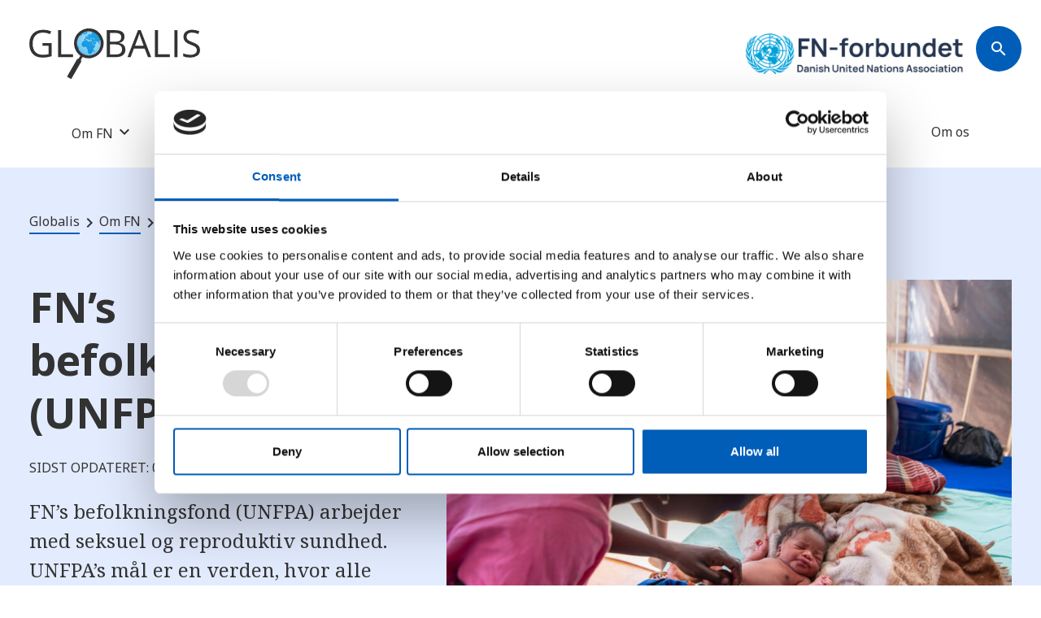

--- FILE ---
content_type: text/html
request_url: https://globalis.dk/om-fn/fns-organisasjoner-fond-og-programmer/fn-s-befolkningsfond-unfpa
body_size: 9037
content:
<!DOCTYPE html>
<html lang="da-DK" ng-app="app">

<head>

        <script id="Cookiebot" src="https://consent.cookiebot.com/uc.js" data-cbid="f5b77c54-5d9a-4016-b491-f234af7c8036" data-blockingmode="auto" type="text/javascript"></script>

	        <meta charset="UTF-8">
<meta name="viewport" content="width=device-width, initial-scale=1.0">
<meta http-equiv="X-UA-Compatible" content="ie=edge">
<meta name="format-detection" content="telephone=no">
              
      <!-- Google tag (dan) (gtag.js) -->
    <script async src="https://www.googletagmanager.com/gtag/js?id=G-2DFFNGC9ZC"></script>
    <script>
      window.dataLayer = window.dataLayer || [];
      function gtag(){dataLayer.push(arguments);}
      gtag('js', new Date());
      gtag('config', 'G-2DFFNGC9ZC');
    </script>
  
            
                    
    <meta property="og:title" content="FN’s befolkningsfond (UNFPA)" />
    <meta property="og:description" content="" />
    <meta property="og:url" content="https://globalis.dk/om-fn/fns-organisasjoner-fond-og-programmer/fn-s-befolkningsfond-unfpa" />
        
    <link rel="apple-touch-icon" sizes="180x180" href="/favicon/apple-touch-icon.png">
<link rel="icon" type="image/png" sizes="32x32" href="/favicon/favicon-32x32.png">
<link rel="icon" type="image/png" sizes="16x16" href="/favicon/favicon-16x16.png">
<link rel="manifest" href="/favicon/site.webmanifest">
<link rel="mask-icon" href="/favicon/safari-pinned-tab.svg" color="#5bbad5">
<meta name="msapplication-TileColor" content="#da532c">
<meta name="theme-color" content="#ffffff">
    <title>FN’s befolkningsfond (UNFPA)</title>

    <!-- Glidejs (carousel) -->

<!-- Compiled CSS -->

    
<link href="/dist/libs/@glidejs/glide/dist/css/glide.core.min.css?v=1688066351" rel="stylesheet">
<link href="/dist/css/styles.min.css?v=1768515213" rel="stylesheet">
<link href="/css/tooltip/tooltip.css?v=1699386724" rel="stylesheet">
<style>.glossarizer_replaced {
    border-bottom: 1px #333 dotted;
    text-decoration: none;
    cursor: help;
    display: inline;
}
</style></head>

<body>
        
	<!-- Header -->
            



<header class="main-header main-header--multiple">
		<div class="container">
			<div class="row">
				<!-- "Skip to main" link -->
				<div class="col-12">
					<a href="#main" class="skip-to-main">Gå til hovedinnhold</a>
				</div>
				<div class="col-md-12 main-header__top-section">
					<!-- Logo -->
					<a href="/" class="main-header__logo" aria-label="site name">
																												<img src="https://fn.no/assets/images/Globalis/Denmark/globalis-positive.svg" alt="Site name">
																								</a>

					
																							<a href="https://www.fnforbundet.dk/" class="main-header__logo main-header__logo--right" 
							aria-label="site name">
							<img src="https://fn.no/assets/images/Logoer/globalis-danmark-logo-kopi.png" alt="Site name">
						</a>			
											
										<button class="main-header__search-btn rounded-btn" aria-label="Søk" type="button" aria-controls="searchDrawer">
						<span class="material-icons sm" aria-hidden="true">search</span>
					</button>

					<!-- Search Drawer -->
					<div class="offcanvas offcanvas-top" tabindex="-1" id="searchDrawer" aria-labelledby="searchDrawerLabel">
						<div class="offcanvas-body search-box">
							<div class="container">
								<div class="row">
									<form class="col-md-7" action="/Soek">
										<label id="searchDrawerLabel" class="search-box__label" for="searchDrawerInput">Hvad søger du efter?</label>
										<div class="search-box__input-wrapper">
											<button class="rounded-btn" aria-label="Søk">
												<span class="material-icons sm" aria-hidden="true">search</span>
											</button>
											<input id="searchDrawerInput" class="search-box__input" type="search" name="q" value="">
										</div>
									</form>
								</div>
							</div>
							<button type="button" class="btn-close close-search-drawer" data-bs-dismiss="offcanvas" aria-label="Lukk">
								<span class="material-icons lg" aria-hidden="true">close</span>
							</button>
						</div>
					</div>
					<div class="offcanvas-backdrop fade close-search-drawer"></div>

					<!-- Menu button (mobile) -->
					<button class="main-header__menu-btn rounded-btn rounded-btn--small" type="button" data-bs-toggle="offcanvas" data-bs-target="#mobileMenu" aria-controls="mobileMenu">
						<span class="material-icons sm" aria-hidden="true">menu</span>
					</button>

				</div>

													<nav class="col-md-12 main-header__nav" aria-label="navigation menu">
						<ul class="main-header__menu-list">
																																		<li class="main-header__menu-item">
											<div class="dropdown">
												<button class="main-header__menu-button dropdown-toggle hover-fw hover-fw--semibold" 
													type="button" data-bs-toggle="dropdown" data-bs-offset="0,18" 
													aria-expanded="false" data-menu-id="721169">
													Om FN
												</button>

																									<ul class="dropdown-menu">
																													<li>
																<a class="dropdown-item" 
																    href="https://globalis.dk/om-fn/hvad-er-fn"
																   data-url="https://globalis.dk/om-fn/hvad-er-fn" 
																   data-item-id="721170"
																   data-parent-menu-id="721169">
																	Hvad er FN?
																</a>
															</li>
																													<li>
																<a class="dropdown-item" 
																    href="https://globalis.dk/om-fn/fns-historie"
																   data-url="https://globalis.dk/om-fn/fns-historie" 
																   data-item-id="721171"
																   data-parent-menu-id="721169">
																	FN’s historie
																</a>
															</li>
																													<li>
																<a class="dropdown-item" 
																    href="https://globalis.dk/om-fn/fns-hovedorganer"
																   data-url="https://globalis.dk/om-fn/fns-hovedorganer" 
																   data-item-id="1105292"
																   data-parent-menu-id="721169">
																	FN&#039;s hovedorganer
																</a>
															</li>
																													<li>
																<a class="dropdown-item" 
																    href="https://globalis.dk/om-fn/fns-organisasjoner-fond-og-programmer"
																   data-url="https://globalis.dk/om-fn/fns-organisasjoner-fond-og-programmer" 
																   data-item-id="1105294"
																   data-parent-menu-id="721169">
																	FN&#039;s organisationer, fonde og programmer
																</a>
															</li>
																													<li>
																<a class="dropdown-item" 
																    href="https://globalis.dk/om-fn/fn-s-17-verdensmaal"
																   data-url="https://globalis.dk/om-fn/fn-s-17-verdensmaal" 
																   data-item-id="1084442"
																   data-parent-menu-id="721169">
																	FN&#039;s 17 Verdensmål
																</a>
															</li>
																													<li>
																<a class="dropdown-item" 
																    href="https://globalis.dk/om-fn/forstaa-fns-dokumenter"
																   data-url="https://globalis.dk/om-fn/forstaa-fns-dokumenter" 
																   data-item-id="2780951"
																   data-parent-menu-id="721169">
																	Forstå FN&#039;s Dokumenter
																</a>
															</li>
																													<li>
																<a class="dropdown-item" 
																    href="https://globalis.dk/om-fn/reform-af-fn"
																   data-url="https://globalis.dk/om-fn/reform-af-fn" 
																   data-item-id="1105293"
																   data-parent-menu-id="721169">
																	Reform af FN
																</a>
															</li>
																													<li>
																<a class="dropdown-item" 
																    href="https://globalis.dk/om-fn/konventioner"
																   data-url="https://globalis.dk/om-fn/konventioner" 
																   data-item-id="1154654"
																   data-parent-menu-id="721169">
																	Konventioner
																</a>
															</li>
																													<li>
																<a class="dropdown-item" 
																    href="https://globalis.dk/om-fn/fn-og-danmark"
																   data-url="https://globalis.dk/om-fn/fn-og-danmark" 
																   data-item-id="1154655"
																   data-parent-menu-id="721169">
																	FN og Danmark
																</a>
															</li>
																													<li>
																<a class="dropdown-item" 
																    href="https://globalis.dk/om-fn/danmarks-plads-i-sikkerhedsraadet-2025-og-2026"
																   data-url="https://globalis.dk/om-fn/danmarks-plads-i-sikkerhedsraadet-2025-og-2026" 
																   data-item-id="1738889"
																   data-parent-menu-id="721169">
																	Danmarks plads i Sikkerhedsrådet 2025 og 2026
																</a>
															</li>
																													<li>
																<a class="dropdown-item" 
																    href="https://globalis.dk/om-fn/fn-dager-kalender"
																   data-url="https://globalis.dk/om-fn/fn-dager-kalender" 
																   data-item-id="1766818"
																   data-parent-menu-id="721169">
																	FN-dage
																</a>
															</li>
																											</ul>
																							</div>
										</li>
																																																			<li class="main-header__menu-item">
											<div class="dropdown">
												<button class="main-header__menu-button dropdown-toggle hover-fw hover-fw--semibold" 
													type="button" data-bs-toggle="dropdown" data-bs-offset="0,18" 
													aria-expanded="false" data-menu-id="1084354">
													Undervisning
												</button>

																									<ul class="dropdown-menu">
																													<li>
																<a class="dropdown-item" 
																    href="https://globalis.dk/fn-forbundets-skoletjeneste"
																   data-url="https://globalis.dk/fn-forbundets-skoletjeneste" 
																   data-item-id="1084355"
																   data-parent-menu-id="1084354">
																	FN-forbundets skoletjeneste
																</a>
															</li>
																													<li>
																<a class="dropdown-item" 
																    href="https://globalis.dk/opgavehæfte-om-fn-og-verdensmålene"
																   data-url="https://globalis.dk/opgavehæfte-om-fn-og-verdensmålene" 
																   data-item-id="1084356"
																   data-parent-menu-id="1084354">
																	Opgavehæfte om FN og Verdensmålene
																</a>
															</li>
																													<li>
																<a class="dropdown-item" 
																    href="https://globalis.dk/hæfte-om-fns-konventioner"
																   data-url="https://globalis.dk/hæfte-om-fns-konventioner" 
																   data-item-id="1084357"
																   data-parent-menu-id="1084354">
																	Hæfte om FN&#039;s konventioner
																</a>
															</li>
																													<li>
																<a class="dropdown-item" 
																    href="https://globalis.dk/kahoot-om-menneskerettigheder"
																   data-url="https://globalis.dk/kahoot-om-menneskerettigheder" 
																   data-item-id="1084358"
																   data-parent-menu-id="1084354">
																	Kahoot om Menneskerettigheder
																</a>
															</li>
																													<li>
																<a class="dropdown-item" 
																    href="https://globalis.dk/verdensmål-på-spil"
																   data-url="https://globalis.dk/verdensmål-på-spil" 
																   data-item-id="1084359"
																   data-parent-menu-id="1084354">
																	Verdensmål på spil
																</a>
															</li>
																													<li>
																<a class="dropdown-item" 
																    href="https://globalis.dk/menneskerettigheder-strandet-på-en-øde-ø"
																   data-url="https://globalis.dk/menneskerettigheder-strandet-på-en-øde-ø" 
																   data-item-id="1084360"
																   data-parent-menu-id="1084354">
																	Menneskerettigheder - strandet på en øde ø
																</a>
															</li>
																											</ul>
																							</div>
										</li>
																																									<li class="main-header__menu-item">
										<a  href="https://globalis.dk/tema"  
										   class="main-header__menu-button" 
										   data-url="https://globalis.dk/tema" >
											Temaer
										</a>
									</li>
																																										<li class="main-header__menu-item">
											<div class="dropdown">
												<button class="main-header__menu-button dropdown-toggle hover-fw hover-fw--semibold" 
													type="button" data-bs-toggle="dropdown" data-bs-offset="0,18" 
													aria-expanded="false" data-menu-id="2729916">
													Lande, statistik og kort
												</button>

																									<ul class="dropdown-menu">
																													<li>
																<a class="dropdown-item" 
																    href="https://globalis.dk/lande"
																   data-url="https://globalis.dk/lande" 
																   data-item-id="2729917"
																   data-parent-menu-id="2729916">
																	Fakta om lande
																</a>
															</li>
																													<li>
																<a class="dropdown-item" 
																    href="https://globalis.dk/Land/sammenlign-lande"
																   data-url="https://globalis.dk/Land/sammenlign-lande" 
																   data-item-id="2842241"
																   data-parent-menu-id="2729916">
																	Sammenlign lande
																</a>
															</li>
																													<li>
																<a class="dropdown-item" 
																    href="https://globalis.dk/Statistik"
																   data-url="https://globalis.dk/Statistik" 
																   data-item-id="2729919"
																   data-parent-menu-id="2729916">
																	Statistik
																</a>
															</li>
																													<li>
																<a class="dropdown-item" 
																    href="https://globalis.dk/verdenskort"
																   data-url="https://globalis.dk/verdenskort" 
																   data-item-id="2842242"
																   data-parent-menu-id="2729916">
																	Verdenskort
																</a>
															</li>
																											</ul>
																							</div>
										</li>
																																									<li class="main-header__menu-item">
										<a  href="https://globalis.dk/konflikter"  
										   class="main-header__menu-button" 
										   data-url="https://globalis.dk/konflikter" >
											Konflikter
										</a>
									</li>
																																<li class="main-header__menu-item">
										<a  href="https://globalis.dk/om-os"  
										   class="main-header__menu-button" 
										   data-url="https://globalis.dk/om-os" >
											Om os
										</a>
									</li>
																						
						</ul>
					</nav>
				
								<div class="offcanvas offcanvas-top" tabindex="-1" id="mobileMenu" aria-label="Meny">
					<div class="offcanvas-header">
						<button class="rounded-btn rounded-btn--small" aria-label="Søk" type="button" aria-controls="searchDrawer">
							<span class="material-icons sm" aria-hidden="true">search</span>
						</button>
						<button type="button" class="rounded-btn rounded-btn--small" data-bs-dismiss="offcanvas" aria-label="Lukk">
							<span class="material-icons sm" aria-hidden="true">close</span>
						</button>
					</div>

											<div class="offcanvas-body">
							<div class="accordion menu-accordion" id="menuAccordion-Main Menu">

																																						<div class="accordion-item">
												<div class="accordion-header">
													<button class="menu-accordion__button accordion-button" 
														type="button" data-bs-toggle="collapse" 
														data-bs-target="#menuCollapse-721169" 
														aria-expanded="false" aria-controls="menuCollapse1"
														data-menu-id="721169">
														Om FN
													</button>
												</div>

																									<div id="menuCollapse-721169" class="accordion-collapse collapse" data-bs-parent="#menuAccordion-Main Menu">
														<div class="accordion-body">
															<ul>
																																	<li>
																		<a  href="https://globalis.dk/om-fn/hvad-er-fn" 
																		   data-url="https://globalis.dk/om-fn/hvad-er-fn" 
																		   data-type="entry"
																		   data-item-id="721170"
																		   data-parent-menu-id="721169">
																			Hvad er FN?
																		</a>
																	</li>
																																	<li>
																		<a  href="https://globalis.dk/om-fn/fns-historie" 
																		   data-url="https://globalis.dk/om-fn/fns-historie" 
																		   data-type="entry"
																		   data-item-id="721171"
																		   data-parent-menu-id="721169">
																			FN’s historie
																		</a>
																	</li>
																																	<li>
																		<a  href="https://globalis.dk/om-fn/fns-hovedorganer" 
																		   data-url="https://globalis.dk/om-fn/fns-hovedorganer" 
																		   data-type="entry"
																		   data-item-id="1105292"
																		   data-parent-menu-id="721169">
																			FN&#039;s hovedorganer
																		</a>
																	</li>
																																	<li>
																		<a  href="https://globalis.dk/om-fn/fns-organisasjoner-fond-og-programmer" 
																		   data-url="https://globalis.dk/om-fn/fns-organisasjoner-fond-og-programmer" 
																		   data-type="entry"
																		   data-item-id="1105294"
																		   data-parent-menu-id="721169">
																			FN&#039;s organisationer, fonde og programmer
																		</a>
																	</li>
																																	<li>
																		<a  href="https://globalis.dk/om-fn/fn-s-17-verdensmaal" 
																		   data-url="https://globalis.dk/om-fn/fn-s-17-verdensmaal" 
																		   data-type="entry"
																		   data-item-id="1084442"
																		   data-parent-menu-id="721169">
																			FN&#039;s 17 Verdensmål
																		</a>
																	</li>
																																	<li>
																		<a  href="https://globalis.dk/om-fn/forstaa-fns-dokumenter" 
																		   data-url="https://globalis.dk/om-fn/forstaa-fns-dokumenter" 
																		   data-type="entry"
																		   data-item-id="2780951"
																		   data-parent-menu-id="721169">
																			Forstå FN&#039;s Dokumenter
																		</a>
																	</li>
																																	<li>
																		<a  href="https://globalis.dk/om-fn/reform-af-fn" 
																		   data-url="https://globalis.dk/om-fn/reform-af-fn" 
																		   data-type="entry"
																		   data-item-id="1105293"
																		   data-parent-menu-id="721169">
																			Reform af FN
																		</a>
																	</li>
																																	<li>
																		<a  href="https://globalis.dk/om-fn/konventioner" 
																		   data-url="https://globalis.dk/om-fn/konventioner" 
																		   data-type="entry"
																		   data-item-id="1154654"
																		   data-parent-menu-id="721169">
																			Konventioner
																		</a>
																	</li>
																																	<li>
																		<a  href="https://globalis.dk/om-fn/fn-og-danmark" 
																		   data-url="https://globalis.dk/om-fn/fn-og-danmark" 
																		   data-type="entry"
																		   data-item-id="1154655"
																		   data-parent-menu-id="721169">
																			FN og Danmark
																		</a>
																	</li>
																																	<li>
																		<a  href="https://globalis.dk/om-fn/danmarks-plads-i-sikkerhedsraadet-2025-og-2026" 
																		   data-url="https://globalis.dk/om-fn/danmarks-plads-i-sikkerhedsraadet-2025-og-2026" 
																		   data-type="entry"
																		   data-item-id="1738889"
																		   data-parent-menu-id="721169">
																			Danmarks plads i Sikkerhedsrådet 2025 og 2026
																		</a>
																	</li>
																																	<li>
																		<a  href="https://globalis.dk/om-fn/fn-dager-kalender" 
																		   data-url="https://globalis.dk/om-fn/fn-dager-kalender" 
																		   data-type="entry"
																		   data-item-id="1766818"
																		   data-parent-menu-id="721169">
																			FN-dage
																		</a>
																	</li>
																															</ul>
														</div>
													</div>
																							</div>
																																																									<div class="accordion-item">
												<div class="accordion-header">
													<button class="menu-accordion__button accordion-button" 
														type="button" data-bs-toggle="collapse" 
														data-bs-target="#menuCollapse-1084354" 
														aria-expanded="false" aria-controls="menuCollapse1"
														data-menu-id="1084354">
														Undervisning
													</button>
												</div>

																									<div id="menuCollapse-1084354" class="accordion-collapse collapse" data-bs-parent="#menuAccordion-Main Menu">
														<div class="accordion-body">
															<ul>
																																	<li>
																		<a  href="https://globalis.dk/fn-forbundets-skoletjeneste" 
																		   data-url="https://globalis.dk/fn-forbundets-skoletjeneste" 
																		   data-type="entry"
																		   data-item-id="1084355"
																		   data-parent-menu-id="1084354">
																			FN-forbundets skoletjeneste
																		</a>
																	</li>
																																	<li>
																		<a  href="https://globalis.dk/opgavehæfte-om-fn-og-verdensmålene" 
																		   data-url="https://globalis.dk/opgavehæfte-om-fn-og-verdensmålene" 
																		   data-type="entry"
																		   data-item-id="1084356"
																		   data-parent-menu-id="1084354">
																			Opgavehæfte om FN og Verdensmålene
																		</a>
																	</li>
																																	<li>
																		<a  href="https://globalis.dk/hæfte-om-fns-konventioner" 
																		   data-url="https://globalis.dk/hæfte-om-fns-konventioner" 
																		   data-type="entry"
																		   data-item-id="1084357"
																		   data-parent-menu-id="1084354">
																			Hæfte om FN&#039;s konventioner
																		</a>
																	</li>
																																	<li>
																		<a  href="https://globalis.dk/kahoot-om-menneskerettigheder" 
																		   data-url="https://globalis.dk/kahoot-om-menneskerettigheder" 
																		   data-type="entry"
																		   data-item-id="1084358"
																		   data-parent-menu-id="1084354">
																			Kahoot om Menneskerettigheder
																		</a>
																	</li>
																																	<li>
																		<a  href="https://globalis.dk/verdensmål-på-spil" 
																		   data-url="https://globalis.dk/verdensmål-på-spil" 
																		   data-type="entry"
																		   data-item-id="1084359"
																		   data-parent-menu-id="1084354">
																			Verdensmål på spil
																		</a>
																	</li>
																																	<li>
																		<a  href="https://globalis.dk/menneskerettigheder-strandet-på-en-øde-ø" 
																		   data-url="https://globalis.dk/menneskerettigheder-strandet-på-en-øde-ø" 
																		   data-type="entry"
																		   data-item-id="1084360"
																		   data-parent-menu-id="1084354">
																			Menneskerettigheder - strandet på en øde ø
																		</a>
																	</li>
																															</ul>
														</div>
													</div>
																							</div>
																																														<a  href="https://globalis.dk/tema"  
										   class="menu-accordion__button"
										   data-url="https://globalis.dk/tema" 
										   data-type="entry">
											Temaer
										</a>
																																															<div class="accordion-item">
												<div class="accordion-header">
													<button class="menu-accordion__button accordion-button" 
														type="button" data-bs-toggle="collapse" 
														data-bs-target="#menuCollapse-2729916" 
														aria-expanded="false" aria-controls="menuCollapse1"
														data-menu-id="2729916">
														Lande, statistik og kort
													</button>
												</div>

																									<div id="menuCollapse-2729916" class="accordion-collapse collapse" data-bs-parent="#menuAccordion-Main Menu">
														<div class="accordion-body">
															<ul>
																																	<li>
																		<a  href="https://globalis.dk/lande" 
																		   data-url="https://globalis.dk/lande" 
																		   data-type="entry"
																		   data-item-id="2729917"
																		   data-parent-menu-id="2729916">
																			Fakta om lande
																		</a>
																	</li>
																																	<li>
																		<a  href="https://globalis.dk/Land/sammenlign-lande" 
																		   data-url="https://globalis.dk/Land/sammenlign-lande" 
																		   data-type="entry"
																		   data-item-id="2842241"
																		   data-parent-menu-id="2729916">
																			Sammenlign lande
																		</a>
																	</li>
																																	<li>
																		<a  href="https://globalis.dk/Statistik" 
																		   data-url="https://globalis.dk/Statistik" 
																		   data-type="entry"
																		   data-item-id="2729919"
																		   data-parent-menu-id="2729916">
																			Statistik
																		</a>
																	</li>
																																	<li>
																		<a  href="https://globalis.dk/verdenskort" 
																		   data-url="https://globalis.dk/verdenskort" 
																		   data-type="entry"
																		   data-item-id="2842242"
																		   data-parent-menu-id="2729916">
																			Verdenskort
																		</a>
																	</li>
																															</ul>
														</div>
													</div>
																							</div>
																																														<a  href="https://globalis.dk/konflikter"  
										   class="menu-accordion__button"
										   data-url="https://globalis.dk/konflikter" 
										   data-type="entry">
											Konflikter
										</a>
																																				<a  href="https://globalis.dk/om-os"  
										   class="menu-accordion__button"
										   data-url="https://globalis.dk/om-os" 
										   data-type="entry">
											Om os
										</a>
																									
							</div>
						</div>
									</div>

			</div>
		</div>
	</header>


	
                             
        
                
            
	<!-- main content -->
    
	<main id="main">
    
							

        <!-- Hero with image  -->
<!-- Same as "hero.php". Just add class "hero--image" and the <figure> tag -->
<div class="hero hero--blue hero--image">
    <div class="container">
        <div class="row">
                            <div class="hero__breadcrumbs">
                    <!-- Breadcrumbs -->
                    

    
 
                                                                        
    

<section class="breadcrumbs">
    <ol class="breadcrumbs__wrapper" itemscope="" itemtype="https://schema.org/BreadcrumbList">
                        <li class="breadcrumbs__item" itemprop="itemListElement" itemscope="" itemtype="https://schema.org/ListItem">
                <a itemprop="item" href="https://globalis.dk/">
                    <span itemprop="name">Globalis</span>
                </a>
                <meta itemprop="position" content="1">
            </li>
                                <li class="breadcrumbs__item" itemprop="itemListElement" itemscope="" itemtype="https://schema.org/ListItem">
                <a itemprop="item" href="https://globalis.dk/om-fn">
                    <span itemprop="name">Om FN</span>
                </a>
                <meta itemprop="position" content="2">
            </li>
                                <li class="breadcrumbs__item" itemprop="itemListElement" itemscope="" itemtype="https://schema.org/ListItem">
                <a itemprop="item" href="https://globalis.dk/om-fn/fns-organisasjoner-fond-og-programmer">
                    <span itemprop="name">FN&#039;s organisationer, fonde og programmer</span>
                </a>
                <meta itemprop="position" content="3">
            </li>
                </ol>
</section>                </div>
            
            
            <div class="hero__content">
                                    <h1 class="hero__title ">FN’s befolkningsfond (UNFPA)</h1>
                
                    
    <p class="hero__date">Sidst opdateret: 01.11.2022</p>

                                                                                                    <div class="hero__ingress"><p>FN’s befolkningsfond (UNFPA) arbejder med seksuel og reproduktiv sundhed. UNFPA’s mål er en verden, hvor alle graviditeter er ønskede og alle barnefødsler er trygge.</p></div>
                
                            </div>

                                            <figure class="hero__figure">
                                            <img src="https://fn.no/assets/images/FN-kunnskap/Organisasjoner/FNs-befolkningsfond-UNFPA/_thumb900x600/UN744713_d86.jpg" alt="En kvinde med sit nyfødte barn på en klinik i Mutua Camp in Mozambique, støttet af FN’s befolkningsfond (UNFPA).">
                        <figcaption class="photo-credit">UN photo/Eskinder Debebe</figcaption>
                                    </figure>
                    </div>
    </div>
</div>

    					    <div id="" class="article-text  courtry-indicators">
        <div class="container">
            <div class="row">
                <div class="col-md-3">

                    
                    <nav class="index-component">
                        <div class="accordion" id="indexAccordion">
                            <div class="accordion-item">
                                <div class="accordion-header">
                                    <button class="accordion-button" type="button" data-bs-toggle="collapse" data-bs-target="#indexCollapse" aria-expanded="false" aria-controls="indexCollapse">
                                        Indhold
                                    </button>
                                </div>
                                <div id="indexCollapse" class="accordion-collapse collapse" data-bs-parent="#indexAccordion">
                                    <div class="accordion-body">
                                        <ul class="index-component__link-list"></ul>
                                    </div>
                                </div>
                            </div>
                        </div>
                    </nav>

                </div>
                <div class="col-md-7 offset-md-2">
                                                                                                                                                                    
            <div class="rich-text glossary-content">
            <h2>Hvad arbejder UNFPA med?</h2>
<p>UNFPA står for United Nations Population Fund, og arbejder først og fremmest med seksuel og reproduktiv sundhed. Ud over dette arbejder de med spørgsmål knyttet til blandt andet alderdom, menneskerettigheder, urbanisering og migration.</p>
<h3>UNFPA’s tre hovedarbejdsområder er:</h3>
<ul><li>Udvikling af sundhedstilbud inden for reproduktiv sundhed.</li><li>Støtte til udvikling af nationale strategier for befolkning og udvikling.</li><li>Kundskabs- og informationsspredning om reproduktiv sundhed og befolkningsspørgsmål.</li><li>Reproduktive sundhedsprogrammer, der omfatter familieplanlægning, tjenester knyttet til graviditet og fødsel, og kontrol af seksuelt overførte sygdomme - særlig HIV/AIDS.</li></ul>
<h2>Graviditet og familieplanlægning</h2>
<p>UNFPA’s mål er, at alle svangerskab i verden er ønskede, og at alle barnefødsler er trygge. Alle skal have ret til at vælge om og eventuelt, hvornår de skal starte en familie, og hvor mange børn, de ønsker at få. UNFPA arbejder for at nå alle kvinder, uafhængigt af, hvor de måtte bo, med de sundhedsydelser, som mangler for at opretholde en god seksuel sundhed og for at bidrage til flest mulig trygge fødsler.</p>
<p>Alt for mange kvinder mister livet hvert år som følge af graviditetskomplikationer. De fleste af disse dødsfald kunne være forhindret ved hjælp af adgang til trygge sundhedsydelser. Daglig mister omtrent 808 kvinder livet af årsager knyttet til graviditet og fødsel, som kan forebygges 94 % af alle mødre dødsfald sker i lavindtægtslande og lavere mellemindtægtslande. 1 af 3 aborter bliver udført på en utryg eller sundhedsfarlig måde. Utrygge aborter er en af de største årsager til mødre dødelighed. I udviklingslande bliver omkring 7 millioner kvinder indlagt på sygehus hvert år som følge af utryg abort. De mest almindelige dødsårsager knyttet til graviditet er alvorlig blødning, infektioner, højt blodtryk, komplikationer under fødsel og utryg abort.</p>
<p>Kilder: WHO, UNFPA</p><figure><img src="https://fn.no/assets/images/FN-kunnskap/Organisasjoner/FNs-befolkningsfond-UNFPA/_thumb550x340/unfpa-ny.png" alt="" /></figure><h2>Seksualitet og prævention</h2>
<p>Unge mennesker i udviklingslande har størst risiko for HIV-infektion og uønskede graviditeter. UNFPA arbejder for at sikre universel adgang til rimelig og tryg prævention for alle. Hver dag fødes der 20 000 barn som følge af teenagegraviditeter i udviklingslande. Teenagegraviditeter medfører, at mange holder op i skolen og får dårligere muligheder senere i livet. Så bliver man mere sårbar over for fattigdom og ekskludering, og sundheden bliver ofte dårligere.</p>
<p>Ungdomsgraviditet er normalt ikke et resultat af et bevidst valg – pigerne har ofte meget lidt at skulle have sagt i forhold til afgørelser, som påvirker deres liv. Tidlig graviditet er ofte en konsekvens af ringe eller ingen adgang til skole, information eller sundhedshjælp. Mange millioner piger bliver udsat for barneægteskab og andre skadelig praksisser, for eksempel omskæring. Dette arbejder UNFPA på at få sat en stopper for.</p><h2>UNFPA og verdensmålene</h2>
<p>UNFPA arbejder for at nå alle FN’s verdensmål, men fokuserer særligt på tre af målene. </p>
<p>Det første er verdensmål nummer 3, som handler om at alle skal have ret til en god sundhed og livskvalitet. Delmål 3.1 retter sig mod at reducere mødre dødeligheden i verden til under 70 per 100 000 levendefødte inden 2030. Videre handler delmål 3.7 om at sikre let adgang til ydelser knyttet til seksuel og reproduktiv sundhed, herunder familieplanlægning og passende information og oplæring, og sikre at reproduktiv sundhed indarbejdes i nationale strategier og programmer.</p>
<p>Verdensmål nummer fire handler om at sikre inkluderende, retfærdig og god uddannelse og fremme muligheder for livslang læring for alle. Ved at give flere piger adgang til uddannelse mindsker man antallet teenagegraviditeter. </p>
<p>Verdensmål nummer fem handler om at sikre ligestilling mellem kønnene. </p>
<h2>Hvordan er UNFPA organiseret?</h2>
<p>FN’s befolkningsfond blev stiftet i 1969. I starten var målet en bedre balance mellem udvikling og befolkningsvækst. Efter befolkningskonferencen (ICPD) i Kairo i 1994 skiftede organisationen fokus fra at begrænse befolkningsvækst til at arbejde for den enkeltes rettigheder knyttet til seksuel og reproduktiv sundhed.</p>
<p>Organisationen arbejder med myndigheder og frivillige organisationer i mere end 150 lande og områder. UNFPA har hovedkontor i New York, og siden oktober 2017 har Dr. Natalia Kanem været chef for UNFPA.</p>
<h2>Finansiering og kontrovers</h2>
<p>UNFPA er et frivilligt finansieret fond og modtager ikke støtte over FN’s regulære budget. Organisationen modtager i stedet frivillige bidrag fra medlemslande og organisationer. I 2017 stoppede USA sin finansiering til organisationen, blandt andet med beskyldninger om at UNFPA støtter tvangsabort og ufrivillig sterilisering. De tidligere republikanske præsidenter Ronald Reagan, George H. W. Bush og George W. Bush stoppede finansiering af samme grund.</p>
<p>Andre lande, særligt de nordiske, øgede deres støtte til organisationen, da præsident Trump stoppede USA’s støtte, og UNFPA har i perioden efter haft flere midler end tidligere. Præsident Biden genoprettede støtten i 2021, lige efter han blev valgt som ny præsident. </p>
<p>Læs mere:</p>
<p><a href="https://www.globalis.dk/om-fn/fn-s-17-verdensmaal" target="_blank" rel="noreferrer noopener">FN’s verdensmål</a></p>
<p><a href="https://www.globalis.dk/tema/fattigdom/befolkning" target="_blank" rel="noreferrer noopener">Tema: Befolkning, migration og urbanisering </a></p>
<p><a href="https://www.globalis.dk/tema/fattigdom/kvinder-og-ligestilling" target="_blank" rel="noreferrer noopener">Tema: Kvinder og ligestilling</a></p>
<p><a href="https://www.unfpa.org/" target="_blank" rel="noreferrer noopener">UNFPA’s hjemmeside</a></p>
<p><a href="http://www.unfpa.org/swop" target="_blank" rel="noreferrer noopener">UNFPA’s årlige rapport State of the World Population </a></p>
<p><a href="https://www.fn.no/nyheter/Naar-barn-foeder-barn" target="_blank" rel="noreferrer noopener">Kronik: Når børn føder børn, skrevet af Pernille Fenger (chef for UNFPA, FN’s Befolkningsfonds nordiske kontor)</a></p>
        </div>
                                                                </div>
            </div>
        </div>
    </div>
		
	</main>


    <!-- footer -->
             


    <div class="footer-cta footer-cta--blue">
        <div class="container">
            <div class="row">
                <div class="col-12 footer-cta__wrapper">
                                            <h4 class="footer-cta__title">Hold dig opdateret på nyheder fra FN-forbundet</h4>
                    
                                            <a  href="https://www.fnforbundet.dk/nyhedsbrev" target="_blank" _blank  class="footer-cta__link btn btn--secondary btn--white btn--icon-right">
                            Modtag vores nyhedsbrev
                            <span class="material-icons sm" aria-hidden="true">arrow_forward</span>
                        </a>
                                    </div>
            </div>
        </div>
    </div>

<footer class="main-footer">
        <div class="container">
            <div class="row">
                
                                                                                                    
                    <div class="col-xl-3 col-md-4 main-footer__col">
                                                                                    <div class="wrapper">
                                                                            <h3 class="main-footer__title">Kontakt</h3>
                                    
                                                                            <table class="description-list">
                                            <tbody>
                                                                                                    <tr>
                                                                                                                    <td>Adresse:</td>
                                                            <td>Lyngbyvej 100,   2100 København Ø</td>
                                                                                                            </tr>
                                                                                                    <tr>
                                                                                                                    <td>E-mail:</td>
                                                            <td><a href="mailto:fnforbundet@fnforbundet.dk">fnforbundet@fnforbundet.dk</a></td>
                                                                                                            </tr>
                                                                                                    <tr>
                                                                                                                    <td>Telefon:</td>
                                                            <td><a href="tel:3346 4690">3346 4690</a></td>
                                                                                                            </tr>
                                                                                            </tbody>
                                        </table>
                                                                    </div>
                                                                        </div>
                                                                                                    
                    <div class="col-xl-3 offset-xl-1 col-md-3 main-footer__col">
                                                                                    <div class="wrapper">
                                                                            <h3 class="main-footer__title">Nyttige links</h3>
                                    
                                                                            <ul>
                                                                                            <li><a  href="https://www.un.org/en/" target="_blank" _blank class="main-footer__text">FN&#039;s officielle hjemmeside </a></li>
                                                                                            <li><a  href="https://www.fnforbundet.dk/" target="_blank" _blank class="main-footer__text">FN-forbundet</a></li>
                                                                                    </ul>
                                                                    </div>
                                                                        </div>
                                                                                                    
                    <div class="col-xl-3 offset-xl-1 col-md-3 main-footer__col">
                                                                                    <div class="wrapper">
                                                                            <h3 class="main-footer__title">Sociale medier</h3>
                                    
                                                                            <ul>
                                                                                            <li><a  href="https://www.facebook.com/FNforbundet.dk?locale=da_DK" target="_blank" _blank class="main-footer__text">Facebook</a></li>
                                                                                            <li><a  href="https://dk.linkedin.com/company/fn-forbundet-the-danish-united-nations-association-"  class="main-footer__text">LinkedIn</a></li>
                                                                                            <li><a  href="https://www.instagram.com/fnforbundetdk/?hl=da"  class="main-footer__text">Instagram</a></li>
                                                                                            <li><a  href="https://www.youtube.com/@FN-forbundet-Danmark"  class="main-footer__text">YouTube</a></li>
                                                                                    </ul>
                                                                    </div>
                                                                        </div>
                
                                    <ul class="col-xl-1 col-md-2 main-footer__social" aria-label="våre sosiale nettverk">
                                                                                                                        <li>
                                        <a  href="https://www.facebook.com/FNforbundet.dk?locale=da_DK" target="_blank" _blank aria-label="Facebook">
                                                                                                                                                                                                                                </a>
                                    </li>
                                                                                                                                                                                    <li>
                                        <a  href="/" target="_blank" _blank aria-label="Instagram">
                                                                                                                                                                                                                                </a>
                                    </li>
                                                                                                                                                                                    <li>
                                        <a  href="https://twitter.com/i/flow/login?redirect_after_login=%2FFNforbundetDK" target="_blank" _blank aria-label="Twitter">
                                                                                                                                                                                                                                </a>
                                    </li>
                                                                                                        </ul>
                            </div>
        </div>
    </footer>

	
    <!-- footer assets -->
            

    
<script src="/js/jquery.js?v=1699386724"></script>
<script src="/dist/libs/bootstrap/dist/js/bootstrap.bundle.min.js?v=1686609741"></script>
<script src="/dist/libs/@glidejs/glide/dist/glide.min.js?v=1688066351"></script>
<script src="/dist/js/app.min.js?v=1768515213"></script>
<script src="/js/tooltip/tooltip.js?v=1699386724"></script>
<script src="/js/jquery.glossarize.js?v=1699386724"></script>
<script src="/js/glossary.js?v=1699386724"></script>
<script src="/js/site.js?v=1729629361"></script></body>



--- FILE ---
content_type: text/html
request_url: https://globalis.dk/wordlist/json
body_size: 2678
content:

[{"term":"CO2-\u00e6kvivalenter","description":"<p>Drivhusgasemissioner rapporteres ofte i CO\u2082-\u00e6kvivalenter. CO\u2082-\u00e6kvivalent er en enhed, der bruges i drivhusgasregnskaber, og den svarer til den effekt, som en given m\u00e6ngde (normalt et ton) CO\u2082 har p\u00e5 den globale opvarmning over en given periode (normalt 100 \u00e5r).\u00a0<\/p>"},{"term":"Den kolde krig","description":"<p>Den politiske konfrontation, der opstod mellem USA og Sovjetunionen i perioden 1945-1991.<\/p>"},{"term":"Drivhusgasser","description":"<p>Drivhusgasser er alle gasser som p\u00e5virker klima, for eksempel ved at forst\u00e6rke drivhuseffekten. De hyppigste drivhusgasser er vanddamp (H2O), carbondioxid (CO2), metan (CH4) og lystgas (N2O). Alle er naturlige gasser i atmosf\u00e6ren. Klimaproblemer er opst\u00e5et, fordi de menneskeskabte udslip er blevet for h\u00f8je.\u00a0<\/p>"},{"term":"Eksklave","description":"<p>En del af et land, der er geografisk adskilt fra st\u00f8rstedelen af \u200b\u200blandets hovedterritorium.<\/p>"},{"term":"Embargo","description":"<p>En embargo er et forbud mod eller en begr\u00e6nsning af handel med, import eller eksport af visse varer til et andet land, ofte brugt som et politisk redskab til at tvinge et land til at \u00e6ndre sin politik eller adf\u00e6rd.<\/p>\n<p>I international ret er en embargo beslagl\u00e6ggelse af en fremmed stats eller dens borgeres aktiver, is\u00e6r handelsskibe, der befinder sig inden for statens territorium.<\/p>"},{"term":"Emissionsintensitet","description":"<p>Emissionsintensitet\u00a0m\u00e5ler, hvor meget et land forurener pr. produceret vare eller tjenesteydelse.<\/p>"},{"term":"Enklave","description":"<p>En stat eller et omr\u00e5de, der er fuldst\u00e6ndig omgivet af en anden stat.<\/p>"},{"term":"Fedme","description":"<p>Verdenssundhedsorganisationen (WHO) definerer fedme som et kropsmasseindeks (BMI) p\u00e5 30 eller mere. Fedme er karakteriseret ved en unormalt h\u00f8j m\u00e6ngde fedt p\u00e5 kroppen.<\/p>"},{"term":"Kievriget","description":"<p>Belarus, Ukraine og Rusland kan alle spore deres historie tilbage til den \u00f8stslaviske stat Kievriget, som blev grundlagt af vikinger i det 8. \u00e5rhundrede. Kievriget var dog hverken russisk, ukrainsk eller belarusisk, fordi s\u00e5danne moderne nationale identiteter endnu ikke eksisterede.<\/p>"},{"term":"Klimarisiko","description":"<p>Klimarisiko er risikoen for skader eller tab som f\u00f8lge af klima\u00e6ndringer. Begrebet beskriver den usikkerhed, som klima\u00e6ndringer skaber, og de konsekvenser, denne usikkerhed kan have for liv, levebr\u00f8d, sundhed og velv\u00e6re, \u00f8konomien, sociale og kulturelle aktiver og investeringer, infrastruktur, tjenester, \u00f8kosystemer og arter.<br \/><\/p>"},{"term":"Klimatilpasning","description":"<p>Klimatilpasning handler om at forberede sig p\u00e5 \u00e6ndringer i de vejrrelaterede risici forbundet med klima\u00e6ndringer.<\/p>"},{"term":"Kryosf\u00e6ren","description":"<p>Kryosf\u00e6ren er den frosne del af Jordens overflade, hvor vand findes i fast form. For eksempel gletsjere, sned\u00e6kke, frost, permafrost, havis og frosne s\u00f8er.<\/p>"},{"term":"Oprindelige folk","description":"<p>Der findes ingen universelt accepteret definition af oprindelige folk. FN understreger, at de er grupper af mennesker, der boede i et omr\u00e5de f\u00f8r erobring eller kolonisering fandt sted.<\/p>"},{"term":"Pennef\u00f8rer","description":"<p>Betegnelse i Sikkerhedsr\u00e5det for et medlemsland, som har ansvar for at indkalde til m\u00f8der og udarbejde udkast til resolutioner.<\/p>"},{"term":"Protektorat","description":"<p>Et protektorat er et internationalt retsforhold mellem to stater, baseret p\u00e5 en traktat, hvor en st\u00e6rk stat (protektoratstaten) forpligter sig til at beskytte en svagere stat (den beskyttede stat) og varetage dens interesser over for andre stater.<\/p>"},{"term":"Racisme","description":"<p>Diskrimination baseret p\u00e5 hudfarve, etnicitet, nationalitet eller lignende gruppetilh\u00f8rsforhold.<\/p>"},{"term":"Relativ fattigdom","description":"<p>Mangler ressourcerne til at have en levestandard, der kan sammenlignes med de fleste andre i samme samfund.<\/p>"},{"term":"Retssikkerhed","description":"<p>Borgernes beskyttelse gennem et lands love og retssystem.<\/p>"},{"term":"Sanktioner","description":"<p>Straffe eller begr\u00e6nsninger, som lande eller internationale organisationer bruger mod et andet land for at presse det til at \u00e6ndre sin adf\u00e6rd.\u00a0<\/p>\n<p>For eksempel at stoppe handel med et land, fryse landets penge i udlandet eller forbyde bestemte personer at rejse eller handle med andre lande.<\/p>"},{"term":"Slum","description":"<p>Et meget fattigt og t\u00e6tbefolket omr\u00e5de af en by.<\/p>"},{"term":"Social sikring","description":"<p>Begrebet \"social sikring\" er en paraplybetegnelse for en r\u00e6kke \u00f8konomiske og sociale rettigheder.<\/p>"},{"term":"Sult","description":"<p>FN's f\u00f8devare- og landbrugsorganisation (FAO) definerer \"sult\" som kronisk underern\u00e6ring. Det betyder, at en person ikke har adgang til nok mad til at opfylde det daglige minimumsenergibehov, der kr\u00e6ves for at leve et normalt, aktivt og sundt liv.<\/p>"},{"term":"Suver\u00e6nitet","description":"<p>At alle stater er suver\u00e6ne, har ret til selv at bestemme over egne forhold og ikke m\u00e5 styres af andre imod deres vilje.<\/p>"},{"term":"Udenlandsk g\u00e6ld","description":"<p>Det bel\u00f8b, en stat skylder andre akt\u00f8rer (s\u00e5som lande eller internationale organisationer).<\/p>"},{"term":"Underern\u00e6ring","description":"<p>Underern\u00e6ring er en tilstand, hvor indtaget af energi (kalorier) eller protein er utilstr\u00e6kkeligt over tid, hvilket f\u00f8rer til tab af kropsv\u00e6gt og muskelmasse. Underern\u00e6ring p\u00e5virker b\u00e5de den fysiske og mentale sundhed og \u00f8ger risikoen for komplikationer fra sygdom.<\/p>"},{"term":"Urbanisering","description":"<p>En proces, hvor mennesker flytter fra landdistrikter til byer, ogs\u00e5 kaldet byomr\u00e5der.<\/p>"},{"term":"Vedvarende lav indkomst","description":"<p>Vedvarende lav indkomst betyder, at en husstand i gennemsnit har tjent mindre end 60 procent af medianindkomsten i Norge i l\u00f8bet af de seneste tre \u00e5r.<\/p>"},{"term":"Velf\u00e6rdsstat","description":"<p>Et land med et system, hvor staten tager sig af sine borgeres behov for sociale ydelser inden for omr\u00e5derne sundhed, sociale behov, arbejdsl\u00f8shed, uddannelse og alderdom.<\/p>"}]

--- FILE ---
content_type: text/css
request_url: https://globalis.dk/css/tooltip/tooltip.css?v=1699386724
body_size: 983
content:
#tooltip
{
    text-align: center;
    color: #fff;
    background: #005EB8;
    /* background: rgba(0,0,0,0.8); */
    font-size:1.2rem;
    line-height: 1.8rem;
    position: absolute;
    z-index: 100;
    padding: 15px;
    border-radius: 5px;
    box-sizing: border-box;
}

@media only screen and (max-width: 800px){
    #tooltip:before{
        content: 'x';
        position: absolute;
        color: #fff;
        right: 8px;
        top: 3px;
        font-size: 12px;
    }
}

#tooltip:after /* triangle decoration */
{
    width: 0;
    height: 0;
    border-left: 10px solid transparent;
    border-right: 10px solid transparent;
    border-top: 10px solid #005EB8;
    content: '';
    position: absolute;
    left: 50%;
    bottom: -10px;
    margin-left: -10px;
}

#tooltip.top:after
{
    border-top-color: transparent;
    border-bottom: 10px solid #005EB8;
    top: -20px;
    bottom: auto;
}


#tooltip.left:after
{
    left: 10px;
    margin: 0;
}

#tooltip.right:after
{
    right: 10px;
    left: auto;
    margin: 0;
}

--- FILE ---
content_type: application/x-javascript
request_url: https://consentcdn.cookiebot.com/consentconfig/f5b77c54-5d9a-4016-b491-f234af7c8036/globalis.dk/configuration.js
body_size: 184
content:
CookieConsent.configuration.tags.push({id:191340863,type:"script",tagID:"",innerHash:"",outerHash:"",tagHash:"1032441652278",url:"https://www.googletagmanager.com/gtag/js?id=G-2DFFNGC9ZC",resolvedUrl:"https://www.googletagmanager.com/gtag/js?id=G-2DFFNGC9ZC",cat:[4]});CookieConsent.configuration.tags.push({id:191340864,type:"script",tagID:"",innerHash:"",outerHash:"",tagHash:"12421180173323",url:"https://consent.cookiebot.com/uc.js",resolvedUrl:"https://consent.cookiebot.com/uc.js",cat:[1]});CookieConsent.configuration.tags.push({id:191340868,type:"iframe",tagID:"",innerHash:"",outerHash:"",tagHash:"6468444715825",url:"https://www.youtube.com/embed/dvXxzPEYlWY?si=MObal81ANc0H1jOL",resolvedUrl:"https://www.youtube.com/embed/dvXxzPEYlWY?si=MObal81ANc0H1jOL",cat:[4]});CookieConsent.configuration.tags.push({id:191340881,type:"iframe",tagID:"",innerHash:"",outerHash:"",tagHash:"15275960749757",url:"https://www.youtube.com/embed/GnFvsK5Ksj4",resolvedUrl:"https://www.youtube.com/embed/GnFvsK5Ksj4",cat:[4]});CookieConsent.configuration.tags.push({id:191340910,type:"iframe",tagID:"",innerHash:"",outerHash:"",tagHash:"2938066655600",url:"https://www.youtube.com/embed/Bd4KvrjZTLE",resolvedUrl:"https://www.youtube.com/embed/Bd4KvrjZTLE",cat:[4]});

--- FILE ---
content_type: image/svg+xml
request_url: https://fn.no/assets/images/Globalis/Denmark/globalis-positive.svg
body_size: 156932
content:
<?xml version="1.0" encoding="UTF-8"?>
<svg xmlns="http://www.w3.org/2000/svg" xmlns:xlink="http://www.w3.org/1999/xlink" width="209.9" height="61.7" viewBox="0 0 209.96924 61.77013">
  <defs>
    <radialGradient id="08ef87f4-e6c2-4116-ae49-fdaf95b4ce21" cx="78.7843" cy="137.8134" r="21.87483" gradientTransform="translate(-2.40837 -122.12188) scale(1 0.9848)" gradientUnits="userSpaceOnUse">
      <stop offset="0" stop-color="#b1def7"></stop>
      <stop offset="0.17495" stop-color="#acdcf7"></stop>
      <stop offset="0.38703" stop-color="#9dd8f6"></stop>
      <stop offset="0.61754" stop-color="#85d0f4"></stop>
      <stop offset="0.71515" stop-color="#78ccf3"></stop>
      <stop offset="0.7909" stop-color="#73c9f2"></stop>
      <stop offset="0.87688" stop-color="#66c2ee"></stop>
      <stop offset="0.96753" stop-color="#4fb5e7"></stop>
      <stop offset="1" stop-color="#45b0e4"></stop>
    </radialGradient>
  </defs>
  <title>globalis-logo-b</title>
  <g style="isolation:isolate">
    <g id="86c97fcf-61a1-430d-b617-262b9f800ad4" data-name="Camada 1">
      <circle cx="73.23007" cy="18.19434" r="14.75658" fill="url(#08ef87f4-e6c2-4116-ae49-fdaf95b4ce21)"></circle>
      <g style="mix-blend-mode:multiply">
        <path d="M74.05519,7.27319a.04564.04564,0,0,0,.0208-.00874c.02339-.01537.03214-.02246.02847-.0241h-.002C74.088,7.24815,74.05519,7.26682,74.05519,7.27319Z" transform="translate(-2.40837 -2.18749)" fill="#29b9ec"></path>
        <path d="M76.82562,7.37789l-.00058.0033a.27464.27464,0,0,0,.04419.04822c-.02033-.01041-.02635-.01158-.03285-.01041l-.00355.00449.00236.00473c.01844.0215.01844.0215.01963.02434l-.00438.00212H76.8482c-.02258.00946.04371.05035.05234.05412a.1738.1738,0,0,0,.04466.00709l.00768-.00142c.00709-.00189.00709-.00189.01879-.01252l.00224-.00047.006-.00071.00485-.00094.00189-.00119L76.98313,7.493c.003-.004.003-.004-.002-.00946l.00166-.00236h.00094l.00224-.00094-.00154-.00213.00272.00094a.04729.04729,0,0,0,.026.0052h0l.00048-.00024c.00353-.00141.00826-.00354.00437-.01346.01773.00213.0254.02269.044.02316a.11594.11594,0,0,0,.03379-.0007c.01087-.004.0033-.01986.01488-.02317l.00094-.00023h0l.01.00094a.416.416,0,0,0,.07846.013l.00047-.00023H77.201l.00106-.00047.00212-.00756.00106-.00071.00024-.00047h.00094c.00508.00095.01.0052.01584.00166l-.00036-.00615.00544-.00307-.00344-.0052.00237-.00047.00236-.0007a.09546.09546,0,0,0-.01441-.01867l.00259-.00071h.00071c-.01229-.01158-.03049-.01512-.039-.03143l.00272-.00117a.04376.04376,0,0,0,.01642.00166l.00178-.00024h.00035V7.40931l.00236-.00117c.005-.0052-.0007-.01088.00036-.01584l.00165-.0007h.00131a.07523.07523,0,0,0-.02529-.03734l-.00355-.00237-.00378-.00212-.0019-.00071-.00165-.00142-.0019-.00094-.00189-.00094-.002-.00143-.00166-.00094-.00177-.00094-.002-.00094-.00166-.00119-.00189-.00094-.002-.00118L77.15091,7.337l-.00177-.00071-.002-.00142-.00178-.00094L77.1437,7.333l-.00189-.00141-.00154-.00071-.00213-.00119-.00177-.00117-.00166-.00072-.00213-.00117-.00152-.001-.00178-.00117-.002-.00094-.00166-.00119-.00189-.00094-.00189-.00119-.00236-.00094a.10022.10022,0,0,0-.03475-.01016l-.00164.00071-.0078-.00142c-.04183-.0201-.04183-.0201-.04349-.01986l-.00047.00047h-.0007l-.00828-.00355h-.00094l-.00047.00047h-.00059l-.00047.00047h-.00059l-.0007.00024H77.018l-.00035.00023-.00071.00024-.00094.00023-.00047.00024h-.00059l-.00059.00047h-.00047l-.00071.00047h-.00058L77.012,7.289H77.0109l-.00071.00024-.00059.00023h-.00047L77.00854,7.29l-.001.00024h-.00047l-.00058.00023-.00059.00024-.00047.00023-.00059.00024h-.00071l-.00059.00047H77.0031a.10438.10438,0,0,0-.05659-.01276h-.00024l-.00142.00071-.00283.00236-.00048.00733-.0007.00023a.32344.32344,0,0,1-.04277-.01607l.00035-.00119a.10761.10761,0,0,0-.09146-.038H76.8066c-.00367.00166-.01217.005-.00969.01228l-.00047.00024h-.0026a.35332.35332,0,0,1,.0292.02718l-.00344.00071c-.01831.00851.01135.02859-.00117.04253l-.00036.00024-.00047.00023c-.00555-.0007-.01039-.00424-.0163-.00259l.004.00685-.00083.00094-.00236-.00094c.00615.00969.01631.01654.022.02646l-.00212.00143a.37988.37988,0,0,0-.05424-.0201l-.00213.00024-.002.00166C76.76466,7.33629,76.76466,7.33629,76.82562,7.37789Zm.17984-.03568h0l.00035-.00024h.0013V7.34174h.00083l.00023-.00024h.00036l.00011-.00047h.00166l.00047-.00047h.00047V7.34031h.00131V7.34008h.00011l.00047-.00024h.00036l.00035-.00047.00142.00166c.02777.02174.0299.02316.02918.026l-.00094-.00047H77.043l-.00023-.0007h-.00107l-.00036-.00071-.00058-.00023-.00071-.00071h-.00059L77.039,7.36347l-.00082-.00023-.00047-.00047-.00059-.00024-.00047-.0007-.00059-.00024-.00094-.00023-.00047-.00024-.00059-.00047-.00059-.00047-.0007-.00047-.00048-.00024-.00047-.0007h-.00105L77.03064,7.358l-.00094-.00023L77.029,7.35733l-.00059-.00024-.00047-.00047-.00035-.00024-.00119-.00047-.00047-.00047-.00059-.00023-.00059-.00047-.0007-.00024-.00047-.00023L77.023,7.35331l-.00059-.00024-.00047-.00047-.00094-.00024-.00071-.00047-.00035-.00047-.00059-.00023-.0007-.00024L77.018,7.35071,77.01764,7.35l-.00071-.00023L77.016,7.3493l-.00047-.00024-.00059-.00071-.00071-.00023-.00058-.00047-.00048-.00024-.00058-.0007-.00071-.00047h-.00035l-.00071-.00047-.00059-.00024L77.00959,7.345l-.00094-.00047-.00047-.00047h-.00059l-.00047-.00071-.00082-.00023-.00047-.00047-.00059-.00047Z" transform="translate(-2.40837 -2.18749)" fill="#29b9ec"></path>
        <path d="M77.05486,7.24909c-.00059-.00307-.00059-.00615-.02092-.01773-.054-.03189-.0781-.02812-.086-.02528l-.00106.00094.00508.00543-.00319.00307-.01406.00166-.00154.00095c.00225.00283.00627.00212.00721.00615l-.00094.00047L76.934,7.225l.00651.00449.00035.00024h0l.00023.00023.00248.0019a.18488.18488,0,0,0,.07906.03923h0l.00094-.00094V7.26327l.00342-.00166C77.05013,7.25477,77.05013,7.25477,77.05486,7.24909Z" transform="translate(-2.40837 -2.18749)" fill="#29b9ec"></path>
        <path d="M77.96348,6.8743V6.87383l.00083-.0026L77.96372,6.867c-.03887-.02221-.05908-.0215-.17216-.0182-.0091.00379-.01713-.00189-.02587-.00283l.00047.00094.00023.00024a.1649.1649,0,0,0-.07679.00472v.00047h-.00036l-.00058.0019c.011.0163.03911.00331.0462.02646l-.00166.00922.01489.00709v.00047h0l-.00449.00166a.17816.17816,0,0,0,.05978.02953l-.00047.00071.00591.00142.00555.00142.006.00119.0058.00165c.0248.00851.04537.02481.0697.034V6.971a.31238.31238,0,0,1,.05045.01914l-.00035.00072.00934.00826-.00071.00047.01713.00473h.00059l.00047.00023h.00059l.00377.00119.049.01347h.00082V7.0194l.00319.00094c.08839.0241.10859.01939.11911.01678l.00224-.00142c.00213-.0052-.0013-.00946-.0013-.01442l.00023-.00023V7.02081l.00107-.00047.09087-.008a.37933.37933,0,0,1,.04832.00685l.00106-.00142a.46677.46677,0,0,0,.05341.0052V7.01963L78.346,7.0194c.00472-.00047.009.00023.01394-.00024L78.352,7.00995l.00094-.00047c.01-.0026.02044-.0026.03048-.00544l.003-.00189.00105-.00875.00059-.00047.00355-.00212a.28665.28665,0,0,0,.06027-.01371l.00886-.00922V6.96765H78.461V6.96694h0c.00284-.00543.00567-.02623-.06652-.04277l-.0007-.00024-.00094-.00023-.00106-.00024-.00106-.00023c-.03711-.00851-.07444-.01607-.11189-.0241-.02257-.00733-.04478-.01655-.06853-.02246A.31473.31473,0,0,0,78.03178,6.87v.00047a.10341.10341,0,0,0,.02044.01158C78.02244,6.87832,77.99267,6.87949,77.96348,6.8743Z" transform="translate(-2.40837 -2.18749)" fill="#29b9ec"></path>
        <path d="M77.11759,7.24673c-.00472.00119-.008,0-.017-.00307l-.00142.00047-.00131.00024c-.00638,0-.006.00094.0019.01488l-.00024.00024H77.097V7.26c.02316.018.02316.018.02363.02268.002.00969-.01453.00378-.01725.01228-.00531.01678.0891.06451.12347.05412l.01041-.00732.00508-.00143.00543-.00094.00272-.00236-.00438-.00615.00094-.0007.00532-.00048V7.32022l-.00733-.00449.00438-.0059c-.00178-.00709-.04172-.02859-.04963-.03309C77.135,7.24153,77.12563,7.24437,77.11759,7.24673Z" transform="translate(-2.40837 -2.18749)" fill="#29b9ec"></path>
        <path d="M77.785,6.95228l-.00106-.00377-.00816-.004-.00332-.00567-.00283-.00142a.13294.13294,0,0,0-.02753-.00852V6.92865h-.00071L77.7345,6.927l-.01041-.00283c-.03178-.0078-.05931-.01465-.07278-.00307L77.65,6.92558c.00106.00709.00131.01064.05176.02387h.00058c.04526.01205.05033.01039.06168.008C77.7833,6.9537,77.7833,6.9537,77.785,6.95228Z" transform="translate(-2.40837 -2.18749)" fill="#29b9ec"></path>
        <path d="M76.56343,7.52393l.02045.00686c.022.00613.04419-.008.06558.00283.01324.00685.0208.0215.03592.02529l.00212.00023h.00036a.022.022,0,0,0,.01382.00119V7.56008h.00059c.01914-.004.03379.01135.0514.01229h.00059l.00107-.00709.00224-.00119h0l.008-.00047c.00485-.00189.00508-.00826.00981-.00992h.00307c.0124.00236.023.00969.03509.01324h.00485l.00165-.00047L76.828,7.5634l.00377-.00024a.20715.20715,0,0,0,.05128.004c.03817-.00732.03131-.01512-.00224-.043-.02824-.0234-.04006-.02387-.04939-.02221-.01844.00355-.02375-.00024-.04136-.01229l.00437-.0007h.00142c.0078-.00237.04432-.01371-.006-.05483-.02517-.02032-.03685-.02032-.04466-.02032-.02623-.00047-.039-.02481-.05978-.03451A.06756.06756,0,0,0,76.66,7.375c-.004.001-.004.001.01264.03215a.0462.0462,0,0,0-.00851.03427l-.00106.00165-.00213.00024h-.00035c-.011.00024-.01961-.00875-.03108-.00732H76.629l-.00591.00189c-.01.00165-.02,0-.0299.00165h0l-.00047.00024c-.005.00119-.00732.0059-.01205.008l.00319.00851h0l-.00615-.00047-.00059.00047.00131.00332-.00071.00047-.0026.00047c-.01453.01252-.04195.0059-.04761.03166l.00732.00851A.06977.06977,0,0,0,76.56343,7.52393Z" transform="translate(-2.40837 -2.18749)" fill="#29b9ec"></path>
        <path d="M77.5256,7.099l-.00236.00426c.004.00377.00814.0059.03355.0156.02541.00851.05967.021.06865.01607.00213-.00119.00213-.00237.00154-.00662-.00047-.00236-.00012-.00307.005-.00543l.00307-.00166c.00437-.00283.00508-.00709-.03627-.02174-.04832-.01725-.05329-.01418-.05814-.01111l-.00129.00094c-.00674.004-.01442-.0007-.02186.00166v.0007C77.51744,7.09691,77.5243,7.09478,77.5256,7.099Z" transform="translate(-2.40837 -2.18749)" fill="#29b9ec"></path>
        <path d="M74.99348,7.88691l-.00131.00473-.00023.00189h.00484c0,.00709.00437.026.03557.04773v.0052a.0365.0365,0,0,0,.02693.01182c.01371-.00213.01076-.01938.02246-.02387.011.00615.01312.01961.02256.02718a.01466.01466,0,0,1,.015.00426l.01252.00661c.01041.12359.01666.13778.06593.15054.00178.013.01785.01535.02151.02693h.0026c.0072.01938.03142.02246.03993.04088h.00555l.00485.01348h.00271c.00485.01039.0078.01677.03.01677l.01134-.00236.002-.004.00024-.00355.01181-.00685c.03888-.0416.02777-.11509.08957-.14226a.49123.49123,0,0,1,.02587-.073l.002.00023h.00106c.02506-.00945.004-.051.03439-.05435l.0058.00119c.01619-.00993.01619-.00993.01949-.01041.00945.00166.01773.00284.05671.06736v.00117h0v.00047c.00059.02506-.00874.04892-.00708.07373l.00035.00426h.005a.38594.38594,0,0,0,.08755-.01607c.01182.01062.00674.031.02293.03923h.00094A.02529.02529,0,0,0,75.692,8.102h.00236l.00272-.00024a.029.029,0,0,0,.022-.01087l.00248-.00379.00438-.00023c.00543-.02246.02989-.02955.03982-.04845l.00543-.00024a.14621.14621,0,0,0-.00543-.05341l-.00532-.01347a.04112.04112,0,0,0-.03178-.01135H75.7283l-.00142.00047h-.00035l-.00567.00047-.00024-.00023V7.9604h0V7.9597l-.00011-.00047-.00237-.00379-.0026.00024-.00413-.0019c-.01773-.03237-.02647-.04843-.06109-.05009h-.00024L75.639,7.90062a.33888.33888,0,0,0-.05222-.07019l-.00213-.00023h-.00023l-.00272-.00143-.015-.005c-.00355-.01039-.014-.01512-.02-.02433h.00012a.05609.05609,0,0,0,.01713.00117c.013-.00117.02541-.00425.0384-.00543l.00283-.00024c.01549.00024.01713.0019.02115.0052.01773.01607.01773.01607.06629.01725h.0052l.00189-.00024h.00035l.01949-.00543.00332.00047.00236.00024c.00662-.00568.00875-.01489.01607-.01938l.004-.00165.01158.00661.0026.00024h.00035l.00106-.00024c.03852-.00661.03781-.04939.06287-.06782.00047-.00426.00047-.00426.01654-.01394a.05.05,0,0,0,.00035-.02742L75.83394,7.669l-.00059-.0026L75.833,7.66619V7.66572l-.00142-.00543c-.017-.02529-.017-.02529-.06109-.02647h-.00035l-.0039-.0007-.0091-.0045-.00379-.00047-.0039.00071c-.00578.00024-.00578.00024-.0117-.00567l-.00142-.00047-.00177.00047-.00119.00047c-.01182-.00331-.02257-.00851-.03439-.01087a.03257.03257,0,0,0-.023-.01489l-.002-.00023-.0084.0052c-.00779.00613-.00236.017-.00779.02457h-.00094c-.00543-.00379-.00543-.00379-.01016-.01512l-.004-.00332-.003.00047-.0026-.004-.00283-.00259-.00319.0007-.00119.00047-.00154.00024-.00673-.00756-.003-.00047h-.00048l-.00708.0026-.00059.00472-.008.00379-.00307.00377h-.0019a.06059.06059,0,0,0-.00814.0234l-.00426.00142h-.00355c-.01359-.00543-.01359-.00543-.02033-.00543l-.01441.00236-.00166.00024c-.02492-.0045-.036-.03143-.06038-.03711h-.00213l-.00224.00024-.0065.00662-.00473-.00071-.005.00307c-.01985.02008-.01985.02008-.02457.02222l-.0019.00023h-.00142c-.00673-.00189-.01228-.00685-.01973-.00662-.00578.00166-.00638.00166-.01181.00946l-.003.00331h-.00272l-.00024.005V7.6402H75.3945v.00449l-.00012.00165h-.004l-.00224.00969-.00213.0026h0c-.00236.00828-.00166.01678-.00437.02529l-.00119.00023c-.00674-.0059-.00886-.00756-.01441-.00756l-.00756.00094-.00674.00071c-.009-.00142-.01324-.01134-.02209-.01347l-.00154.00047H75.327l-.0058-.00094a.05605.05605,0,0,0-.04183.04892l-.00011.00142v.00047h0l-.00024.0033v.00024h0l-.00283.01371c-.0143-.02151-.023-.03474-.03875-.03474-.008.00094-.01312.00874-.02186.00826-.00838-.01441-.01537-.01984-.03793-.017-.00933.00189-.017.00969-.02741.00779l-.00248-.00353h-.00036l-.00094.00023h-.00023l-.00508.00047-.0091-.00615-.00166-.00047h-.00129l-.01324.0052-.0039.00094h0l-.00143-.00047c-.00863-.00685-.00863-.00685-.01535-.00732a.11579.11579,0,0,0-.0299.00732c-.00236.00473-.003.00638-.011.005l-.00283.00379-.0019.00236h-.00035l-.004-.00094-.00838.01488c-.01678.03521-.01525.04467-.0052.09642-.00851.00685-.02174.00119-.02906.01111a.09428.09428,0,0,0-.01465.04868l.00058.01064Zm.46613-.13635L75.462,7.751v.00212c0,.01016-.00047.014-.00236.014l-.00615-.00332C75.45381,7.75765,75.45453,7.751,75.45961,7.75056Z" transform="translate(-2.40837 -2.18749)" fill="#29b9ec"></path>
        <path d="M76.044,7.66879l.00969.0007a.11241.11241,0,0,0,.0248-.01039l.01371-.00449.01277-.00543.01371-.0019.00236-.00094.00236-.00449-.00519-.01158.00047-.0007h0l.00047.00023-.00272-.005a.06605.06605,0,0,0-.013-.01891l-.01394-.00449-.008-.00519L76.08029,7.596h0l-.00071.00024-.00933.00945a.03256.03256,0,0,1-.01549.00426c-.01441.00165-.01476.00212-.01713.00613-.002.0026-.00271.00379-.01039.00473h-.00307l-.00023.00023h-.00036c-.00851.00119-.01488.00379-.00673.02529C76.02676,7.66525,76.03,7.666,76.044,7.66879Z" transform="translate(-2.40837 -2.18749)" fill="#29b9ec"></path>
        <path d="M72.94225,6.3648H72.9419a.25133.25133,0,0,0,.02953.00143c.01666-.001.03321-.001.04963-.00143a.41047.41047,0,0,0,.12-.01488l.00213-.00166c.01027-.01039-.01289-.01039-.09878-.00945a.1103.1103,0,0,0-.04125.00875.30132.30132,0,0,1-.0423.00826l-.00767.00332h-.00059l-.00106.00047-.01041.00236h0l.00615.00047.00131.00024-.00342.00094Z" transform="translate(-2.40837 -2.18749)" fill="#29b9ec"></path>
        <path d="M76.25777,7.62649a.01529.01529,0,0,0,.01264.00519h.00094l.0091-.00212h.00307l-.006-.01135.00023-.00047c-.01843-.02646-.02941-.02646-.03119-.02646-.00319.0007-.00828.00377.00178.02363C76.24973,7.61562,76.25256,7.617,76.25777,7.62649Z" transform="translate(-2.40837 -2.18749)" fill="#29b9ec"></path>
        <path d="M75.85874,7.67753h.00036c.01146-.00094.00566-.01914.00378-.02528-.00543-.01725-.01441-.01844-.0182-.01844h-.00012l-.00555.0026c-.0065.00662.00344.02883.007.03568A.02284.02284,0,0,0,75.85874,7.67753Z" transform="translate(-2.40837 -2.18749)" fill="#29b9ec"></path>
        <path d="M77.75494,7.263a.09725.09725,0,0,0,.01748.00968c.06156.02506.08767.02434.09867.01891h.00035l.01-.01229.00012-.00212c-.00248-.00332-.00355-.005-.01678-.01135l-.01488-.00662-.03344-.01111-.048.00189-.01217.00284c-.00271.00166-.00472.00377-.00035.00922l-.00106.00023Z" transform="translate(-2.40837 -2.18749)" fill="#29b9ec"></path>
        <path d="M78.3124,6.832l-.00012.00117a.09714.09714,0,0,1-.02575.00379l-.00012.00213a.22477.22477,0,0,0-.05554.00709l.00283.00259a.08554.08554,0,0,0,.02151.01088c-.00461.00166-.00922-.00119-.01348-.00024a.19306.19306,0,0,0,.06783.0286l.00106.0007-.002.00047.00059.00024c.01925.005.03828.01134.05753.01677l-.00082.00166c.091.03.17889.06947.27248.09263.03261.00639.03556.00544.03923.00307l.00012-.00142V6.99979l.00058-.00047L78.68,6.99718h0c.00047-.00473-.0007-.00709-.01229-.0182-.00814-.00732-.02019-.00969-.02622-.01986-.01005-.01724.00365-.03851-.00863-.05529-.0058-.00779-.01631-.01087-.02092-.02008l.00437-.00307L78.62,6.87832l-.00059-.00094L78.61419,6.875V6.87336l-.002-.00143-.01064-.0033.00236-.00094L78.60284,6.867,78.579,6.85988l-.00154-.00142c-.01088-.00377-.02221-.0059-.03356-.009l-.006-.00094-.00578-.00142-.0058-.00119-.006-.00119-.01961-.004c-.08236-.0163-.09583-.01322-.103-.01134A.67031.67031,0,0,1,78.3124,6.832Z" transform="translate(-2.40837 -2.18749)" fill="#29b9ec"></path>
        <path d="M72.72793,6.30123l-.002.00071-.00143.00119-.0007.00047-.01418.00236v.00047l.0065.00094.00107.0026-.00875.008.007.00141-.01465.00166-.00306-.004a.40161.40161,0,0,0-.102.00567l-.00213.00236-.00129.00071-.01549.00377-.00283.00119h-.00012l-.0007.00047H72.5729l-.00555.009-.00969.00473-.00117.00165.0072.00071.00154.0026h.00355l.00567.00236-.00129.00047-.00106.00047-.00047.00047v.00024a.30368.30368,0,0,0-.02955.01086l-.0091.00875.00071.00379-.00236.00117-.00213.00071-.00024.00023a.1685.1685,0,0,0,.05223.00094,1.02006,1.02006,0,0,0,.12087-.01583.48354.48354,0,0,0,.063-.00426.22021.22021,0,0,1,.02718-.004l.00012-.0007.00059-.00072.00058-.00023a1.3028,1.3028,0,0,0,.15609-.03616L72.95691,6.31c.0169-.00355.03427-.004.05164-.00685l.00012-.00047.0007-.00047a.29574.29574,0,0,0,.05908-.01512h0a.1181.1181,0,0,0,.01441-.013l.01442-.00685.00154-.00094.002-.00284a.47737.47737,0,0,0-.17665.00828L72.90858,6.27l.00047-.00047L72.90539,6.27h-.03083l-.0019.00024h-.007l-.002.00023h-.00709l-.00189.00024H72.851a.1933.1933,0,0,0-.0911.0241A.11338.11338,0,0,1,72.72793,6.30123Z" transform="translate(-2.40837 -2.18749)" fill="#29b9ec"></path>
        <path d="M75.937,7.85264h.00094c.01182-.00189.02221-.00875.03391-.01134l.00437.00047c.008.00142.01489.00685.02375.004a.10114.10114,0,0,0,.01477-.00993l.00071-.00165c.0007-.00047.00094-.00237-.0019-.01016a.10921.10921,0,0,0-.01359-.0234H75.9964v.00047h-.00047c-.00367,0-.00437,0-.00732-.00615V7.79475h-.00367l-.00567.00119-.00578.00094c-.01028.0007-.02008-.00331-.03061-.00307l-.01158.0026-.02091.00968c-.0059.00662-.00426.013-.00094.02719C75.91924,7.84768,75.9261,7.85217,75.937,7.85264Z" transform="translate(-2.40837 -2.18749)" fill="#29b9ec"></path>
        <path d="M72.90409,6.15353l-.00154.00071-.00189.00071a.23543.23543,0,0,0-.03652.00779.29243.29243,0,0,0-.04041.02883l-.00142.00567c.04443.00165.089.00756.13376.00756a.0926.0926,0,0,0,.0358.005.45239.45239,0,0,0,.15325-.01914l.00355-.00213-.00012-.004L73.15518,6.18l-.00791-.00828c.008-.008.02138-.008.02777-.018l-.00225-.00024h-.00213l-.00224-.00023h-.00248l-.0026-.00071.00142-.0007h.00047V6.15165h.00024l.00117-.0007h0l.00106-.00071a.32308.32308,0,0,0-.098.00119L73.07648,6.15l.00082-.0007a.169.169,0,0,0-.0248-.00543.98866.98866,0,0,0,.10243-.01064h.00024l-.00035-.00071-.005-.0007.00413-.00639c-.00271-.00236-.00543-.0026-.02753-.005a.32384.32384,0,0,0-.06416.0033h-.00059l-.01322.00237a.184.184,0,0,0-.03285.00851v.00023h-.00035l-.00957.0045c.004.00117.00874.00023.01169.00449l-.0007.00047A.85984.85984,0,0,0,72.90409,6.15353Z" transform="translate(-2.40837 -2.18749)" fill="#29b9ec"></path>
        <path d="M75.83595,7.82475l.00035.00143h0c.0013.0059.0013.00732-.00131.00968-.00484.00639.00272.022.006.0286.00106.00189.011.0189.02623.01867.01631-.0019.014-.022.01264-.02813l-.00023-.00047c-.00639-.00472-.00639-.01252-.00981-.01867a.03334.03334,0,0,0-.02741-.01205Z" transform="translate(-2.40837 -2.18749)" fill="#29b9ec"></path>
        <path d="M78.54613,6.82514v.00047l-.00071.00047c-.01441-.00094-.01441-.00094-.0156.00024a.16883.16883,0,0,0,.07468.0267.37535.37535,0,0,0,.06286.0052l.00473-.00143.00461-.00968c.00413-.004.01039-.00094.01453-.004l.00059-.00071c-.00036-.0026-.01289-.00922-.05838-.01914L78.61831,6.82l-.01406-.00143c-.01984-.00259-.02091-.00117-.02185.00024v.00047l.00142.00166C78.58736,6.82609,78.58677,6.82609,78.54613,6.82514Z" transform="translate(-2.40837 -2.18749)" fill="#29b9ec"></path>
        <path d="M73.12872,6.13936h0l-.001.0007.01549.00166.00662.00047.01216-.00166.00059-.00047A.13979.13979,0,0,0,73.12872,6.13936Z" transform="translate(-2.40837 -2.18749)" fill="#29b9ec"></path>
        <path d="M73.3753,7.82926a.05279.05279,0,0,0,.032-.008.24562.24562,0,0,0,.03178-.01961l.01406-.01039.00307-.00189c.0117-.01252.01347-.02269.00437-.02553h0a.023.023,0,0,0-.01087.00094l-.00213.00143-.00189.00165-.00154.001-.002.00165h-.00106l-.00094-.00047-.00106-.00023L73.438,7.76946a.31846.31846,0,0,0-.05908.03875v.00047c-.003.00473-.00838.00709-.011.01252A.00877.00877,0,0,0,73.3753,7.82926Z" transform="translate(-2.40837 -2.18749)" fill="#29b9ec"></path>
        <path d="M72.51654,6.29793l-.00543.005.0007.00166a.15925.15925,0,0,0,.02387,0c.04549-.00236.08886-.01465.13376-.01985l.00142-.00094.00154-.0007a.82666.82666,0,0,0,.11012-.01914h.00036l.00271-.00662-.02351-.00119A.559.559,0,0,0,72.51654,6.29793Z" transform="translate(-2.40837 -2.18749)" fill="#29b9ec"></path>
        <path d="M73.07837,6.00679h0l-.00508.00259-.00129.00544L73.0688,6.016l-.0091.00142a.63857.63857,0,0,0-.07124.00852h0l-.00237.00094.00106.00566-.003.00143-.02257.00425-.01312.004L72.93741,6.05a.58583.58583,0,0,0-.07136.005h-.003l-.00271.00023-.01619.00426-.007.00189-.01537.00733-.0007.00377-.00178.00072-.00154.00047h0c.015.00213.07007.01228.07007.01228l-.00142.00426-.01383.00024c-.02363-.00119-.04643-.00756-.06935-.00946l.004-.00117a.26055.26055,0,0,0-.10362.00732c-.01276.00307-.02588.00543-.03828.00945A.48509.48509,0,0,1,72.6,6.11148c-.01583.0059-.03261.01087-.04868.01631-.00367.00236-.00555.00708-.01.00851l-.005.0007L72.53,6.13535h-.00615l-.00142.00023h-.00437l-.00166.00047h-.00319l-.00142.00024h-.00472l-.00143.00023h-.0033l-.00129.00024h-.00166L72.498,6.137h-.00166l-.00166.00024h-.0091l-.00142.00047h-.00154l-.00142.00023a.75538.75538,0,0,0-.14829.03711l-.00744.00615h-.00035l-.0045.00165-.00306.00094-.00012-.00023v.00023c-.00567.004-.00934.01016-.01465.01465l-.00768.0026.00555.00071L72.29027,6.21l-.0019.0026h.00555l-.00425.004c.005.00166.00578.00166.00662.00142l-.00083.00071-.00709.0026-.01654.01654-.00023.00024-.00012.00023h-.00035c-.01064.004-.022.00686-.0325.01111l-.00674.00283A.10954.10954,0,0,1,72.193,6.27l-.008.00284-.00142.00117h-.00023l-.00272.00095c-.00815.00544-.00815.00544-.01406.018l.0026.00449-.00035.00236a.41824.41824,0,0,1,.049,0h.0084l.0091-.00094L72.24,6.29864a.1336.1336,0,0,0,.03592-.00071c.02789-.00189.05566-.00473.08343-.00709h0l.00105-.00023a.33563.33563,0,0,0,.08568-.02317h.00058l.0084-.00685-.00024-.00047.00354-.00142V6.25823L72.45131,6.258l.00332-.00355.00177-.00094c.07845-.02552.16247-.00875.24069-.03379l.00224-.00095.00768-.008-.00189-.0052a.05772.05772,0,0,1-.01879-.00472l-.0052-.00119.00367-.00166c-.00791-.00638-.00791-.00638-.05554-.00472l-.004.00023h-.0007l-.0084.00047c-.0189.00166-.03734.00709-.05636.00851a.51.51,0,0,0-.05707.00237h-.003l.00154-.00047.00106-.00072.00106-.00047.00106-.00024.00117-.00047.00106-.00047.00106-.00023L72.509,6.201,72.51,6.20056l.00106-.00047.00105-.00023.00106-.00048.00119-.00047.00107-.00047.00106-.00047.00117-.00023L72.5189,6.197l.00094-.00047.00106-.00047.00119-.00047.00106-.00047.00106-.00047.00105-.00024.00083-.00047.00142-.0007.00129-.00024.001-.00047.00105-.00023.00083-.00071.00129-.00047.00094-.00024.00131-.0007a.80992.80992,0,0,0,.24588-.0501.19564.19564,0,0,1,.04265-.00355L72.8228,6.137l-.00165.00024-.00237.00117-.00236.001-.003.0007-.00106.00047.10941.00615.002-.00071h.00023V6.1455h.00012l.00438-.00094.01134-.00236.005-.00166.00473-.0033a.24057.24057,0,0,0-.02588-.00473l.0065-.004.00473-.00307-.00367-.005-.02-.00047c-.00875.00024-.01737.00047-.02611.00024V6.12h.00023a.05841.05841,0,0,1,.02422-.01182c.01949.00166.03722.00284.08484.00284l-.00119.00094c.01039.00543.01039.00543.03793.00543.01488-.00047.03-.00236.0449-.00377a.27538.27538,0,0,0,.05494-.00166l.01076-.0026.00365-.00094L73.1462,6.106,73.13214,6.103l.00566-.00166.003-.00094.00945-.00567L73.1527,6.09l.00094-.00071L73.148,6.08855l.00332-.00377.02008-.004L73.17409,6.08V6.07981h.00035l.00933-.00615.01678-.00473.006-.00283.00838-.00756.00332-.00119h.0007c-.00236-.0007-.00236-.0007-.02812-.02031l.01879-.00733-.02221-.00662a.09838.09838,0,0,1,.02351-.01087l.00248-.00354-.00484-.00307.00414-.00119a.2917.2917,0,0,0-.13257.00189Zm-.53808.1354h0l-.00131.00023h-.00011l-.00627-.00236.00367-.00213h0l.00142-.00023.00638.00236Zm.36806-.04726c-.00426.0007-.0058.00472-.00969.00638h0l-.00342.00094L72.895,6.1025l.00721.00023-.00828.00072c-.00449-.00047-.00673-.00543-.00531-.00686l.00094-.00094.00674-.00142.00129-.00071L72.89594,6.093l-.00531-.00047c.00756-.00094.01476.00119.02209.00095Zm.03355-.044.01312.00283-.003.00142h-.00047l-.00024.00024-.00106-.00024C72.93989,6.05405,72.94049,6.05239,72.9419,6.051Zm.04419.0189a.29318.29318,0,0,1-.0456.00166V6.07106h.00035l.0058-.005.00365-.00307.011.0026c.004.00213.00779.00283.026.00355Z" transform="translate(-2.40837 -2.18749)" fill="#29b9ec"></path>
        <path d="M78.72844,7.26848l-.00047-.005c-.02588-.01041-.02588-.01041-.02705-.01229l-.00674-.00449c-.00047-.00024-.06238-.02174-.07279-.01465-.00142.0026,0,.00992.0507.02742.01441.0033.02871.00851.04349.01064A.01444.01444,0,0,0,78.72844,7.26848Z" transform="translate(-2.40837 -2.18749)" fill="#29b9ec"></path>
        <path d="M77.79334,6.01553l-.00272-.00094a.12681.12681,0,0,0-.04029-.00166l-.00224.00047-.01383.00143.00236.00094A.21482.21482,0,0,0,77.79334,6.01553Z" transform="translate(-2.40837 -2.18749)" fill="#29b9ec"></path>
        <path d="M78.50867,8.797H78.509l.00084-.00047c-.0019-.00922-.00084-.01135.01453-.01678l.01-.00213c.02588-.0033.05211.00166.07822-.00023a.26181.26181,0,0,0,.03851-.0059l.00012-.00047h.00166c.03343-.01348.02812-.03191-.02316-.08318-.00012-.00024-.0332-.0208-.04574-.02623l-.005.00283h-.00236c-.02186-.0052-.04361-.01087-.06534-.01678L78.50961,8.646l-.00543-.0052-.006.00189a.59627.59627,0,0,1-.21647-.12147c-.00129-.00119-.10989-.18551-.08743-.23017l.00259-.00024a.37983.37983,0,0,1-.0345-.08294l.0033-.0045-.00826-.01087.00236-.00307c-.00166-.00142-.00166-.00142.00283-.03214l-.00165-.00119-.006-.00519.00484-.00143-.00166-.00117-.0059-.00473.00484-.00142-.00177-.00166-.0059-.00472.00224-.00048.00367-.005-.00272-.00613.00379-.00567L78.15491,8.106l-.004-.004.00779-.01442c-.0007-.00472-.0007-.00472-.01-.01914l.00189-.00023h.002l.00047-.001c-.02623-.02693-.02517-.02929-.01548-.05388l-.00377-.00756.00449-.00165c-.00567-.01891-.00567-.01891-.00332-.02576l.01-.00118a.917.917,0,0,0,.09914-.16944c-.00059-.01347-.00059-.01347.00615-.01984l.00437-.00166.00662-.00119.00543-.00094.00437-.00119.00379-.00377c-.00567-.00473-.00615-.00543-.00615-.01584a.6102.6102,0,0,0-.08484-.07538.173.173,0,0,0-.15573-.02955h-.00023v.00024h-.00083L78.02434,7.66,78.01748,7.67l-.00047.00119-.00555.00071h-.00035l-.00248.00425c-.0143.0208-.01264.02576.00142.04018l-.004.00283-.003.00638c.03923.04774.00567.06641-.00142.06972-.01643.00543-.02008.02434-.03521.031a.31492.31492,0,0,1-.0442.00543l-.0039.00189-.00367.00166c-.01193.00236-.02445.00236-.03663.00472l-.00367.00143L77.87,7.846a.08679.08679,0,0,0,.00685.01844l-.0033.00472h0v.00024l-.02151.00166h-.00035v.00023l-.00059.00047.00332.00686-.00568.00142-.00082.00307.00638.02056-.00473.00283-.00555.00094-.01275.0019-.00367.00189c-.00838.021.00933.03545.01264.05341l-.011.00779-.00071.00567.00342.005-.00236.00166.0052.005a.116.116,0,0,0,.00413.03191l-.00307.00213-.01512.00165-.00164.004.00271.00544h-.002c-.003.01134.00674.0189.00863.02883a.10249.10249,0,0,1-.02634.00519l-.00485.00213-.00461.0033A1.00509,1.00509,0,0,1,77.882,8.188a.15847.15847,0,0,1,.00567.11579c-.01383.03947.05624.026.06546.05955.00225.00733.00225.00733-.01584.01891-.00011.00519-.00011.00519.00662.018l-.00059.01229.001.00165c.00921.01655.00921.01655.00886.02434h0c-.00922.01678-.00922.01678-.00981.02718.07113.0664.07256.07066.07492.08035-.00106.01087-.00106.01087.00283.01678l-.01027.0059-.02127.0026-.00721.00472a.33344.33344,0,0,0,.09595.11792c.0365.02151.265.09382.26727.09429A1.33162,1.33162,0,0,1,78.50867,8.797Z" transform="translate(-2.40837 -2.18749)" fill="#29b9ec"></path>
        <path d="M78.87366,7.11156c.01.00662.02281.00543.0332.01252a.34109.34109,0,0,0,.08425.01725l.003.00095.00307.00071.00272.00094.003.00047.005-.00094a.20845.20845,0,0,0-.07148-.03592c-.00059-.00047-.06463-.01986-.07232-.009-.00177.00425.00555.00992.00993.01276l-.00059.00023Z" transform="translate(-2.40837 -2.18749)" fill="#29b9ec"></path>
        <path d="M78.20335,6.1214h-.00012V6.12117h-.00035l-.013-.00379h-.0091l-.00355-.0007-.00106-.001-.00142-.0007h-.00023l-.0078-.00071h-.002a.12179.12179,0,0,0-.02859-.00165c-.01808.00023-.025.00142-.02611.00377l.004.00236a.3203.3203,0,0,0,.09925.01111c.00047-.00094.00154-.00377-.00957-.00851h-.00035Z" transform="translate(-2.40837 -2.18749)" fill="#29b9ec"></path>
        <path d="M71.86253,6.94779l.01607-.005a.06833.06833,0,0,0,.02186-.00709c-.00035-.00071-.00437-.00236-.03722.00425l-.01844.00544a.06435.06435,0,0,0-.01949.00685h0a.11468.11468,0,0,0,.03414-.004Z" transform="translate(-2.40837 -2.18749)" fill="#29b9ec"></path>
        <path d="M75.839,8.14828a.01978.01978,0,0,0-.0189.01512l.00047.00117.00024.00143.00011.0007.00024.00119.00012.00094V8.17l.00023.00095.00012.00117.00047.00094.00035.001.00012.00142.00024.00094.00011.00094.00024.00094.00012.00094.00047.00142v.00119l.00035.00094.00012.00071.00023.00141.00012.00095.00024.00094.00011.00119.00024.00119.00012.00094.00023.00095.00059.00094.00012.00119v.00094l.00023.00142v.00071l.00036.00094a.0242.0242,0,0,0,.01618.00709h.001c.01748-.00213.01689-.02246.01476-.03451C75.85673,8.15726,75.8552,8.14734,75.839,8.14828Z" transform="translate(-2.40837 -2.18749)" fill="#29b9ec"></path>
        <path d="M78.79,6.23577l-.00768-.004-.00166-.00094a.26475.26475,0,0,0-.03226-.00709l-.0007-.00047-.003-.00119c-.01914-.00449-.03746-.01228-.05672-.01535L78.687,6.20647l-.00283-.00165c-.05554-.01088-.13257-.02033-.133-.02033a.1444.1444,0,0,0-.05412,0l-.00271.00543.008.00875-.006.0007.0007.00024.0026.00094.0039.00119V6.202l.00438.00686-.00662.00095.0007.0007.00532.00213c.00945.00473.02008.00567.02989.00993l.0019.00117-.00024.00379a.25451.25451,0,0,0-.02693.00992c-.00119.005-.00119.005.00271.01064a.99727.99727,0,0,0,.11781.0182l-.00036.00213c-.00791.004-.01773.00472-.02587.008l.00105.0007h.00143c-.00768.00639-.01856.00166-.02623.008l.00414.00355.01937.0078a1.16963,1.16963,0,0,0,.35624.05316c.002-.00613.002-.00613.01147-.00637L78.973,6.34283l-.00236-.00142.00236.00047h.00224l.00532.0007-.00094-.0007-.00225-.00142.005.0007.005.00047.00921-.00212.00189-.00307-.004-.00567c.00166-.00875.00166-.00875-.00425-.01252h0V6.318c-.0176-.009-.03769-.008-.05577-.0156l-.00106-.00119-.00225-.00142-.00142-.00047c-.02848-.01181-.05931-.0189-.08732-.03238l-.00756-.00472-.00047-.00094.00484-.00449-.00484-.004h-.00059V6.25231h-.00023C78.81918,6.24594,78.80382,6.24192,78.79,6.23577Z" transform="translate(-2.40837 -2.18749)" fill="#29b9ec"></path>
        <path d="M78.13884,6.063l-.0234-.004h-.0416l-.00047.00047c-.00129.00047-.0033.00189.00319.00426a.19043.19043,0,0,0,.06523.00236Z" transform="translate(-2.40837 -2.18749)" fill="#29b9ec"></path>
        <path d="M78.84577,7.5003c-.05093-.01986-.06511-.01678-.07183-.01205l-.00768.00875c-.0039.00519-.00272.01181-.00531.01677l-.00284.00355-.00059.0019c.00071.009.07515.03923.08886.03.00555-.0052.00035-.01512.00838-.01962l.00981-.00473.00272-.01347c-.00567-.00709-.01643-.00426-.02221-.01111h.0007Z" transform="translate(-2.40837 -2.18749)" fill="#29b9ec"></path>
        <path d="M78.82876,6.34992a.3627.3627,0,0,0-.06888.00213l.00094.00023.00047.00047a.74163.74163,0,0,0,.17108.01867l.0026.00024h.00272l.00236.00047.0026-.00047-.00094-.00071a.291.291,0,0,0-.09784-.01984Z" transform="translate(-2.40837 -2.18749)" fill="#29b9ec"></path>
        <path d="M78.37574,6.0902c-.01537-.00047-.01973.00024-.02246.00189l.00367.0026.00709.00213.00662.00213h.00011l.00319.00142c-.00154.00425-.0026.008.01785.01631v.00023h.00035l.00106.00047.00568.00166.01547.00425-.00012.00119-.00165.00071.00708.00212-.00035.001c-.004.00118-.00933-.00047-.01217.004l.00379.00189.01418.0052h.00023l.0117.00826h.00035c.00922.00332.01914.00426.02765.008l.00059.00024.00106.00047c-.00166.00166-.00271.00236-.0182.0033l-.0033.00189v.00024h.00059l.00082.00047.00189.00047.0026.00166a.64949.64949,0,0,0,.15313.01064l-.00307-.00213c-.00129-.00142-.00613-.00828.00426-.00969l-.00119-.00047-.002-.00047-.0007-.00142.003-.01205L78.5941,6.1422c.00035-.0026.00035-.0026-.00592-.00543h-.0007V6.13652h-.00012a.94047.94047,0,0,0-.11261-.0338l-.002-.0007-.00213-.00071C78.42159,6.09328,78.37632,6.0902,78.37574,6.0902Z" transform="translate(-2.40837 -2.18749)" fill="#29b9ec"></path>
        <path d="M78.9559,7.57852c-.06995-.03119-.09406-.0293-.09949-.02789-.00117.00142-.00189.00236.00875.0078.00035.01064.00047.0156.05884.04206a.23767.23767,0,0,0,.09866.02765l.00438-.00165h.00059V7.62625C79.03234,7.6201,78.99607,7.596,78.9559,7.57852Z" transform="translate(-2.40837 -2.18749)" fill="#29b9ec"></path>
        <path d="M72.09271,6.34354l.00248-.00024.00224-.00047H72.1l.00213-.00024.00236-.00047.00236-.00023h.0026l.00225-.00024.00248-.00047h.0026l.00236-.00023.00236-.00047.00248-.00024L72.12626,6.34l.00248-.00024H72.131l.00259-.00023.00237-.00024.00236-.00047H72.143l.00248-.00071.00224-.00023h.00237l.00236-.00024.0026-.00047h.00472l.00225-.00047.00248-.00023.0026-.00024a.25922.25922,0,0,0,.06912-.01914l.00744-.00638a.3455.3455,0,0,0-.158.01867h-.00035v.00023h-.00012l-.00566.00332c-.00532.00425-.0052.00921.01051.01064Z" transform="translate(-2.40837 -2.18749)" fill="#29b9ec"></path>
        <path d="M71.72394,6.48981l-.00154.00071v.00024l-.00213.00165c-.005.00615.01973.00379.058-.00165l.00107-.00024.00473-.00047a.12161.12161,0,0,0,.02883-.01064h.00035V6.47917l.00142-.00189c.00059-.0026-.00922-.004-.05814.0026A.058.058,0,0,0,71.72394,6.48981Z" transform="translate(-2.40837 -2.18749)" fill="#29b9ec"></path>
        <path d="M78.97633,7.70472h-.00011l-.00059.00023c-.00709.00614.01548.01654.0755.04349l.00129-.00119h.00036l.00851-.00425c.0059-.00449.00318-.00946-.02836-.02506h-.00035l-.00024-.00047H79.032A.11142.11142,0,0,0,78.97633,7.70472Z" transform="translate(-2.40837 -2.18749)" fill="#29b9ec"></path>
        <path d="M75.46717,8.47557h-.00129a.04377.04377,0,0,0-.02789.01371.07361.07361,0,0,0,.00319.04183.02543.02543,0,0,0,.02469.017.03487.03487,0,0,0,.02221-.00922c.00638-.00543.00638-.00591.00638-.01489C75.4947,8.49306,75.48537,8.477,75.46717,8.47557Z" transform="translate(-2.40837 -2.18749)" fill="#29b9ec"></path>
        <path d="M71.2376,6.599c.03757-.00686.05353-.01064.06759-.01442l.00508-.00094.00507-.00094.005-.0007.00484-.001c.03191-.00992.10728-.02269.108-.02269.05541-.01512.112-.02386.16813-.03615a.22981.22981,0,0,0,.04621-.01512l.00165-.00142c.00071-.00024.03652-.00709.04727-.01111l.0007-.00024c.00945-.00613.02092-.00827.03013-.01512a.22862.22862,0,0,1,.05211-.01181V6.46665l.00709-.00591a.19925.19925,0,0,0-.05447.00591l.00248-.00165.00236-.00237-.0065-.00968h.00036l.02457-.00828c.00531-.00379.00626-.01088.01064-.01489H71.7615l.00071-.00047.00342-.00259.00166-.004-.00838-.00048.00189-.00236c-.03356.00307-.06806.00119-.10162.00733-.04064.00756-.07821.02576-.11909.03332l-.003-.0019c.03627-.01677.07774-.01748.11343-.03615.007-.004.007-.00426.00945-.00969l-.00213-.00283a.91136.91136,0,0,0-.23313.04962c-.07727.01891-.14758.05791-.22473.07752l-.00355.00236-.058.01535-.003.0019-.00367.00142-.03226.00875-.0039.00165v.00024l-.00082.00047a.28855.28855,0,0,1-.03557.017h-.00023v.00024h-.00059V6.5867h-.00035l-.00508.00355-.00036.00426s.03143-.00166.039.005l-.01.008-.00023.00023-.00024.00048h-.00059v.00023h-.00035v.00047h-.00047l-.00024.00024L71.066,6.62l.005-.0007.00543-.001-.00365.00213-.00367.00189c.01276.00071.02552-.00212.03852-.00142l-.00059.00047C71.1504,6.61317,71.19424,6.60656,71.2376,6.599Z" transform="translate(-2.40837 -2.18749)" fill="#29b9ec"></path>
        <path d="M78.94645,6.28469l.005.005a.26716.26716,0,0,0,.09263.01891c.02387.00213.04809.00047.0722.00118.02316.00472.04466.01488.06782.01962a.44751.44751,0,0,0,.0507.004l.00117-.00094L79.232,6.3303h-.00047l-.00272-.00166c-.01027-.00543-.02209-.008-.03273-.013h0V6.31518L79.195,6.31471l-.002-.00237.00272-.005a.25241.25241,0,0,0-.04761-.03521l-.00709-.00449a.225.225,0,0,0-.06949-.01537.54031.54031,0,0,0-.09133-.004l.002.001L78.984,6.25c-.01773.00709-.01654.01512.004.026v.00023h.00059v.00024H78.989l.00119.0007.00166.00071.01193.005C78.98461,6.28659,78.96522,6.27643,78.94645,6.28469Z" transform="translate(-2.40837 -2.18749)" fill="#29b9ec"></path>
        <path d="M79.14128,6.39648l.00082.00023.00059.00047.00379.00189.01324.00307.00212.00024.00178.00023.00213.00024h.00177l.00225.00047.00154.00023.00224.00024.00178.00024.00154.00023.00212.00024.00225.00047H79.185l.0019.00047.002.00023.00177.00024h.00225l.00154.0007h.004l.002.00047.00164.00024h.0019l.00212.00024.002.0007h.00344l.00224.00047.002.00024.00189.00023.0019.00024.002.00023c.0384-.00355.0384-.00355.03911-.00685l-.00166-.00166h-.00023a.17477.17477,0,0,0-.03131-.009l-.01713-.00236A.24449.24449,0,0,0,79.15,6.38678l.00047.00283-.00071.00024-.00271-.00024-.00272-.00023-.00272-.00024L79.139,6.38867l.0007.00071.00119.00047.00035.00023.00082.00047C79.13774,6.39222,79.13762,6.39316,79.14128,6.39648Z" transform="translate(-2.40837 -2.18749)" fill="#29b9ec"></path>
        <path d="M79.20651,7.93252c-.00106-.00355-.0091-.00828-.03521-.02316V7.90912l-.01253-.00307c-.033-.01252-.04017-.01181-.04146-.01111l-.00237.00237-.00212.00259a.01788.01788,0,0,1-.01135-.00094.02864.02864,0,0,0-.02257.00473h-.00024c-.01583.00992-.00638.02339.0332.04584h.00024V7.95h.00035v.00024l.00036.00023h.0007c0,.00024.02978.0156.043.00922h.00035c.004-.00307.004-.00307.00768-.01465.05931.03521.07183.04253.09382.03142a.00945.00945,0,0,0,.00508-.01062.40474.40474,0,0,0-.05837-.03238h.00105Z" transform="translate(-2.40837 -2.18749)" fill="#29b9ec"></path>
        <path d="M79.31308,7.89258c.01016.02576.11237.0872.14806.0657.00933-.00614.01973-.01348-.02258-.03569-.10338-.05388-.12016-.04443-.12606-.04135v.00024H79.312l-.00248-.00094-.00271-.00142-.00248-.00119-.00225-.00166H79.301l.01182.01064.0039.00355-.00319.00142Z" transform="translate(-2.40837 -2.18749)" fill="#29b9ec"></path>
        <path d="M76.91294,5.70123h.00094l.00047.00023h.00119l.00119.00024.07337.00662h.00473l.01064.00117.03355.00285.0488.00377a.788.788,0,0,0,.09925.0052l-.01417-.00166h-.00059l-.00106-.00023c-.0358-.004-.071-.00733-.10634-.01064l-.01336-.00047.00793.00023-.02434-.00283q-.09358-.00887-.18739-.01654l-.03852-.00213-.0117.00023a.119.119,0,0,0,.02422.004C76.85222,5.69532,76.88247,5.69839,76.91294,5.70123Zm.09464.00685h.00473l-.01406.00024Z" transform="translate(-2.40837 -2.18749)" fill="#29b9ec"></path>
        <path d="M76.64544,5.67642h0l.02091.00117h.00639V5.67736H76.675l-.01937-.00213c-.00674-.00023-.01336-.00095-.02045-.0007l-.0033.00047.01359.00142Z" transform="translate(-2.40837 -2.18749)" fill="#29b9ec"></path>
        <path d="M73.10626,8.87069l-.00272-.00047h-.00259l-.0026-.00071L73.0955,8.869l-.00826.00615c-.00639.00543-.01442.00023-.02092.0033a.28548.28548,0,0,0-.02989.01725c-.00059.00047-.05506.0449-.02411.05058a.27709.27709,0,0,0,.09335-.0182l.00119-.00119.00106-.00166.0007-.00117.00106-.00142.00119-.00143.00071-.00142.00105-.00142L73.1137,8.917l.00094-.00119.00106-.00117.00071-.0019.00119-.00094.00082-.00166.00119-.00142.00105-.00117.00059-.00166.00119-.00118.00071-.00142.00117-.00119.00107-.00165.00071-.00119.00106-.00142.00117-.00142.00083-.00143.00094-.00142.00094-.00117.00106-.00143.00106-.00142.00082-.00142.00106-.00119.0007-.00142.00131-.00166a.02336.02336,0,0,0-.01678-.01771A.01818.01818,0,0,0,73.10626,8.87069Z" transform="translate(-2.40837 -2.18749)" fill="#29b9ec"></path>
        <path d="M78.53714,5.96259l-.00105-.00023h-.00332l-.00106-.00024H78.531l-.00119-.00023-.00082.00047.00814.00283.0234.00449.00094.00047h.00508l.00082.00024h.00071l.00094.00023h.00189l.00083.00024h.00082l.00083.00023h.00271l.00082.00024h.00143l.00129.00047H78.584l.001.00047h.00318l.004-.00047-.00709-.00236-.02091-.00426H78.563l-.00142-.00047h-.00508l-.00129-.00047h-.00166l-.00142-.00047h-.00332l-.00106-.00024H78.5466l-.00071-.00047h-.00437l-.00106-.00047h-.00332Z" transform="translate(-2.40837 -2.18749)" fill="#29b9ec"></path>
        <path d="M78.53147,5.95267l-.01785-.00236-.00224-.00048L78.471,5.947l.00709.00213h.00023a.24318.24318,0,0,0,.06121.00638l-.00744-.0026H78.5317V5.95267Z" transform="translate(-2.40837 -2.18749)" fill="#29b9ec"></path>
        <path d="M71.08778,6.54487a.5416.5416,0,0,0-.15456.04183l-.00165.00166c.01347-.0026.0267-.00332.03994-.00615a.46778.46778,0,0,0,.11141-.03238Z" transform="translate(-2.40837 -2.18749)" fill="#29b9ec"></path>
        <path d="M78.34525,9.11646l-.01205-.026h-.00035V9.09023l-.00071-.00047a.18082.18082,0,0,0-.17511-.06451h0a.07428.07428,0,0,0-.01949.00709l-.0033.00142-.01453.00166-.004.00189c0,.00567.00379.01041.00379.01584l-.00106.00119-.00508.00023H78.113l-.00071.00024c-.00767.01158.00237.02221.00178.03308l-.00106.00094h-.00024a.66239.66239,0,0,0,.0624.08909h.00023l.00035.00072h.00012l.00035.00047.00024.00047h0l.00035.00024v.00047l.005.0059a.15253.15253,0,0,0,.10646.02576.06713.06713,0,0,0,.0241-.00969c.00508-.0059.0045-.01441.0084-.0208l-.00355-.00662c.00355-.005.01229-.004.01287-.01181.00178-.02174.00213-.02387.00946-.02836L78.3371,9.1252c.00131-.004.00709-.0026.00815-.00662Z" transform="translate(-2.40837 -2.18749)" fill="#29b9ec"></path>
        <path d="M70.70246,6.64554a.18709.18709,0,0,0,.0332-.01323L70.74,6.62806a.386.386,0,0,0-.15113.03828l-.00318.00284a.50171.50171,0,0,0,.069-.01182Z" transform="translate(-2.40837 -2.18749)" fill="#29b9ec"></path>
        <path d="M70.57828,6.66351a.32766.32766,0,0,0,.05021-.01631l.002-.00189V6.64484l-.02682.00425c-.01134.00379-.02281.00852-.03474.01158l-.01076.00662v.00024c.002.0007.00307.00047.01832-.00354Z" transform="translate(-2.40837 -2.18749)" fill="#29b9ec"></path>
        <path d="M70.49711,6.69376l-.00143.00166.00414.00023.00828-.00213a.29313.29313,0,0,0,.05612-.01843l.00036-.00024.0007-.00047V6.6739l-.02871.00543A.17122.17122,0,0,0,70.49711,6.69376Z" transform="translate(-2.40837 -2.18749)" fill="#29b9ec"></path>
        <path d="M71.96463,9.55223l-.00438-.00095a.21533.21533,0,0,0-.06415.00709L71.891,9.55459c.00673-.043-.006-.05671-.02718-.06357a.07623.07623,0,0,0-.0312,0c-.06392.04537-.0671.04632-.07408.048l-.0007-.00023L71.74674,9.534l-.002-.00047c-.01737-.00236-.01737-.00236-.07137.01158.00094-.01748-.00933-.022-.0228-.026l-.00213-.00047c-.01205-.00236-.0241-.00377-.0364-.00661h0c-.01252-.00355-.02056-.01418-.032-.01938L71.5773,9.4922c-.03439,0-.06463.0234-.1.01867-.007-.02268-.008-.0267-.02008-.03238H71.4569V9.478h-.00036l-.004-.00047a.05531.05531,0,0,0-.02079.00377c-.02813.01418-.04857.03994-.077.05342a.0743.0743,0,0,1-.0495.00685.46583.46583,0,0,0,.05222-.07185c-.00992-.01914-.00378-.04183-.01252-.06167l-.003-.00024-.00237-.00047-.00082-.00094a.1112.1112,0,0,0,.00615-.018l-.003-.00047h-.00237l-.00082-.00308.00355-.00567c-.004-.00709-.00508-.00969-.0208-.01537a.13233.13233,0,0,0-.04277-.00377h-.00023l-.00674-.004h-.00414c-.07042.03119-.07042.03119-.08849.03119l-.00166-.00094a.56552.56552,0,0,1-.14487.07136c-.00165.00024-.13989.06074-.02953.10658.03273.00709.0664-.00166.09925.00543-.02718.017-.02718.017-.14026.02127-.02457.00094-.04691.02316-.07421.05128-.01.02293-.0046.02718.008.03356.024.00519.0488.00212.07218.00732v.00047l.00438.00142.0098.00686-.004.008.003.0052-.00212.0059.00189.00047.00531.0033c-.01879.05058-.01879.05058-.03048.05885-.0195.01418-.044-.00094-.06416.01015l-.00178.00213-.00555.00592-.00165.00189-.00178.00189-.002.00189-.00142.00213-.002.00213-.00189.00189-.00178.00189-.00189.0019-.00177.00212-.00166.0019-.002.00189-.00166.00189-.002.00213-.00142.00189-.00189.00213-.00213.00166-.00154.00212-.00178.0019-.00177.00236-.00189.00166-.00178.00189-.00165.00189-.002.00213-.0019.00189-.00154.0019-.00189.00212-.00166.0019-.002.00212a.02207.02207,0,0,0,.01773.02293c.01748.00449.03592.00377.05329.008l.00036.00023h.00035l.00473.00143c.02351.01771.05907.01488.07573.04419-.01595.02812.00709.04324.10339.10634a.12063.12063,0,0,0,.02623.0104v.00024h.00036a.25744.25744,0,0,0,.133-.00851l.00437.00117c.00047.00024.00154.00048.00638,0l.01891-.013.00461.00142c.03793-.01748.07786.00166.11614-.00638.03463-.00732.06535-.02718.10056-.03332l.006-.00166a.34555.34555,0,0,1,.086-.01039.48941.48941,0,0,0,.30969-.13517.50134.50134,0,0,0,.05908-.10233c.0052-.02859-.02387-.04135-.03025-.06451-.00981-.005-.00981-.005.00543-.05128C71.981,9.58531,72.00515,9.56522,71.96463,9.55223Z" transform="translate(-2.40837 -2.18749)" fill="#29b9ec"></path>
        <path d="M68.5813,7.73567c-.03463.01631-.0989.05435-.0989.05459a.09458.09458,0,0,0-.0117.03261l.00461.00332c.009.0059.01406-.00544.02174-.00567l-.00036.00047-.00271.00236.00012.00047c.00732-.00165.01312-.00709.02044-.00756l.00106.00119-.00012.00142a.22584.22584,0,0,0,.08105-.021.234.234,0,0,0,.09488-.05837V7.73851l-.00508-.00024-.00106-.00119a.22327.22327,0,0,1,.01986-.04112.06886.06886,0,0,1-.02541.00568V7.7014c-.00957.00094-.01713.009-.02693.009l.00142-.00117A.41266.41266,0,0,0,68.5813,7.73567Z" transform="translate(-2.40837 -2.18749)" fill="#29b9ec"></path>
        <path d="M68.25884,8.02539l-.0007.00071-.0026.00379a.93676.93676,0,0,0,.12725-.0468c.10433-.048.10871-.05695.11627-.07089h.00012V7.91172l.00035-.00047a.02075.02075,0,0,0,0-.0182.91091.91091,0,0,0-.23891.12241Z" transform="translate(-2.40837 -2.18749)" fill="#29b9ec"></path>
        <path d="M72.35442,10.49111a.15538.15538,0,0,0,.01253-.02623.02778.02778,0,0,1-.00686-.01986h-.00023l-.00047-.00024h-.00225v-.00023h-.00177l-.00059-.00047h-.00307c-.01041-.00072-.00981-.00237-.008-.01064a.04985.04985,0,0,0-.017-.00449h-.00011v-.00024h-.00106a.19827.19827,0,0,0-.07952.0078c-.00828.00283-.01725.00236-.02541.00519-.01441.01655-.03379.02789-.04762.0449a.16568.16568,0,0,0-.02079.03852c.01146.01441.03119.02221.0345.04324a.18876.18876,0,0,0-.03013.10019h.003l.00142.00048.00119.00023.00142.00024.00131.00023.00154.00024.00117.00023h.00142l.00131.00047.00129.00024.00142.00023.00131.00024h.00142l.00129.00047h.0026l.00166.00047.00119.00047H72.185l.00166.00047.00131.00024h.00142l.00094.00047H72.192l.00142.00023.00129.00024H72.196l.00142.00047h.00166l.00105.00023c.02576-.03686.05022-.07419.07539-.1113h.00035C72.29665,10.566,72.34509,10.50671,72.35442,10.49111Z" transform="translate(-2.40837 -2.18749)" fill="#29b9ec"></path>
        <path d="M68.12911,8.71661v.00024l.00425.00543a.57761.57761,0,0,0,.07185-.035.46373.46373,0,0,0,.06747-.04419c.01808-.01371.03285-.03119.051-.04419a.01411.01411,0,0,0,.00224-.00922h-.00023L68.323,8.58617C68.29784,8.57081,68.11989,8.672,68.12911,8.71661Z" transform="translate(-2.40837 -2.18749)" fill="#29b9ec"></path>
        <path d="M72.73513,11.06961h.00036a.08517.08517,0,0,0,.06179-.02812.17523.17523,0,0,0,.01441-.02387c.01312-.01773.03014-.03166.04373-.04868l.011-.01418a.26539.26539,0,0,0,.02753-.047c.03025-.06876.01111-.07255-.009-.07609v-.00047h-.00213a.095.095,0,0,0-.01677.00047l-.00036.00213-.00106.00236-.00094.00213-.00094.00236L72.86,10.84014l-.00306-.00023-.00272-.00047L72.851,10.8392c-.01595.00685-.02918.01986-.04607.026-.01076.004-.02209-.00094-.03273.00237a.15.15,0,0,0-.06748.15337l.003.00047.003.00047.00307.00047.00307.00023c.00035.00993-.0084.01844-.00438.02907A.02654.02654,0,0,0,72.73513,11.06961Z" transform="translate(-2.40837 -2.18749)" fill="#29b9ec"></path>
        <path d="M67.91394,8.69771c.08224-.0475.082-.05128.08117-.06215V8.63461l-.00236-.00473c-.00969-.009-.04656.009-.07349.02316-.07172.03805-.0716.0442-.0716.05389.00189.00826.0117.00851.01371.00851l.00023.00094v.00117c.01205.0026.0195-.01181.03131-.00827V8.71Z" transform="translate(-2.40837 -2.18749)" fill="#29b9ec"></path>
        <path d="M75.65043,11.04266h-.00094v.00048h-.00011a.12407.12407,0,0,0-.03557.00613l-.00744.00237c-.0293.00779-.032.0163-.03285.02693l-.00236.00449-.00225.00094a.07929.07929,0,0,0,.013.06594c.00981.008.02352.00519.03427.01111a.16954.16954,0,0,0,.02777.01322l.00319.00166.01064.00354a.12743.12743,0,0,0,.03722.00591h.00047a.05908.05908,0,0,0,.05187-.02953.1419.1419,0,0,0,.00036-.02127A.08837.08837,0,0,0,75.65043,11.04266Z" transform="translate(-2.40837 -2.18749)" fill="#29b9ec"></path>
        <path d="M67.82579,8.2265l-.00035.00023c-.00272.00709.00531.00638.03191-.00449.00165.00283.01027.00213.06038-.02434l.02316-.01205.01595-.01512V8.17049l.00024-.00024V8.17c.005-.00993-.02363-.00166-.039.00306C67.82874,8.22106,67.82874,8.22106,67.82579,8.2265Z" transform="translate(-2.40837 -2.18749)" fill="#29b9ec"></path>
        <path d="M75.51326,11.55737c-.00473.00165-.0058.00732-.01041.00921-.01713.00686-.03875.00284-.05163.02008h-.00981l-.00307.00047a.48781.48781,0,0,0-.03816.051.18911.18911,0,0,0-.01512.04041l-.00543.00449a.25224.25224,0,0,0,.01984.13565l.01205.00094c.05944-.00166.06511-.06734.10718-.08956l.01193-.06783a.06535.06535,0,0,1,.01383-.01771.09613.09613,0,0,0,.02883-.0527l.00105-.01678a.04183.04183,0,0,0-.04241-.01914Z" transform="translate(-2.40837 -2.18749)" fill="#29b9ec"></path>
        <path d="M71.60932,11.30829c-.0189-.00237-.04.02623-.039.04584.01169.00094.02658-.00119.03935-.02553l.00767-.01654-.00767-.00355h-.00012Z" transform="translate(-2.40837 -2.18749)" fill="#29b9ec"></path>
        <path d="M74.35837,11.75917h.00071c.01064.00024.01064.00024.01406-.004a.06589.06589,0,0,0,.01336-.02978.124.124,0,0,0-.00047-.04324l-.01678-.00189a.05131.05131,0,0,0-.05613.0475A.046.046,0,0,0,74.35837,11.75917Z" transform="translate(-2.40837 -2.18749)" fill="#29b9ec"></path>
        <path d="M74.89575,12.14271h-.00047c-.0163,0-.0371.00828-.04194.04869.00058.00851.00626.01631.0059.02529v.0007l-.00071.00426a.07.07,0,0,0,.051.02127.0558.0558,0,0,0,.02517-.00544c.008-.00377.008-.00377.0091-.01181.00178-.01158.0033-.01205.007-.01418l.00036-.00377h0v-.00119A.05979.05979,0,0,0,74.89575,12.14271Z" transform="translate(-2.40837 -2.18749)" fill="#29b9ec"></path>
        <path d="M65.42258,10.994c.007-.00969.01465-.02033.0117-.02742l-.00437-.00378c-.03545-.01442-.14226.07161-.12986.10469l.004.00614a.505.505,0,0,0,.05566-.03426c.00638-.00377.01359-.0052.02021-.00875l.00626-.00425a.16525.16525,0,0,0,.02434-.02008Z" transform="translate(-2.40837 -2.18749)" fill="#29b9ec"></path>
        <path d="M82.48573,13.31436l-.0065.00544c-.00674.013.00744.05269.03556.04442.00875-.0033.02057-.00732.00887-.02976A.04049.04049,0,0,0,82.48573,13.31436Z" transform="translate(-2.40837 -2.18749)" fill="#29b9ec"></path>
        <path d="M82.523,13.50413l-.01039-.01938c-.01748-.03189-.033-.04939-.04726-.05364l-.00709-.00142c-.00567-.00544-.00946-.013-.01489-.01844l-.01158-.01064a.03887.03887,0,0,0-.03757-.00945H82.394l-.00071.00024-.00094.00023c-.03556.0267.0501.14794.08851.173l.01418-.0026c.01666-.00543.037-.02552.02918-.04254C82.51918,13.50839,82.51965,13.50626,82.523,13.50413Z" transform="translate(-2.40837 -2.18749)" fill="#29b9ec"></path>
        <path d="M73.29378,15.967c.07385.09192.07385.09192.14026.099l.0033.00024a.18079.18079,0,0,0,.02754-.00567l.1816-.065c.0566-.08153.03924-.18078.0644-.2694.00933-.03308.02375-.064.03214-.09641l.002-.0078c.00342-.0208-.0039-.04183-.00094-.06263v-.0007h0v-.00047h0v-.00332h-.00945c-.00627-.01488.00236-.031-.00473-.04537l.00035-.00567.00036-.00566.0007-.00567.00071-.00543c-.01643-.04632-.05258-.08531-.05164-.13778.02517-.06144.07775-.18882.04951-.21151-.00082-.14485-.00082-.14485-.018-.17959h-.00143a.03817.03817,0,0,1-.02421-.01229c-.00555.00992-.00592.01016-.01725.01088h-.00119c-.01607-.001-.01607-.001-.0996.073l-.009-.00071-.00886-.00047-.00047.00283-.00082.00828-.00461-.00024-.0091-.00023c-.00142-.00047-.00307-.00047-.008.00283-.01654.01986-.04123.02954-.05873.04822l.00036.01252a.385.385,0,0,0,.02918.30531c-.00036.00426-.00036.00426.00355.01891a.0721.0721,0,0,1-.04278.01535c-.00638-.00023-.00638-.00023-.01783-.02576a.16115.16115,0,0,0-.03746-.00945c-.02906-.00094-.05045-.00213-.07267.08058-.02482.09193.00012.12312.00047.12384.01205.01441.01205.01441.008.03379h0v.00142a1.07957,1.07957,0,0,1-.00437.20748C73.31576,15.87744,73.314,15.8843,73.29378,15.967Z" transform="translate(-2.40837 -2.18749)" fill="#29b9ec"></path>
        <path d="M73.78271,14.97236H73.778l-.00036-.00024H73.774l-.00071-.00023H73.765l-.00047-.00048h-.00838l-.00035-.00047c-.00532.02766-.00119.04231.01312.04561a.17981.17981,0,0,0,.01347-.03285Z" transform="translate(-2.40837 -2.18749)" fill="#29b9ec"></path>
        <path d="M72.49539,15.7529c.06664.004.06841-.00566.07775-.05151.00543-.02742.01819-.09146-.07586-.09973a.10378.10378,0,0,0-.072.01914c-.00071.00047-.04584.04089-.02328.08366A.11461.11461,0,0,0,72.49539,15.7529Z" transform="translate(-2.40837 -2.18749)" fill="#29b9ec"></path>
        <path d="M72.123,15.8219l.0046.00071.00449.00024.00473.0007.005.00024a.0575.0575,0,0,1,.02434.02529l.00473.00047.00472.00023.00473.00047.00472.00047a.14147.14147,0,0,0,.06133.01773.28316.28316,0,0,0,.08117-.005.6395.6395,0,0,0,.05978-.11839l.00012-.00047.00024-.00071V15.743l.00011-.00047a.11518.11518,0,0,0-.02091-.08342c-.01264-.02056-.01442-.021-.02281-.0241l-.00177-.00142-.003-.00992a.06963.06963,0,0,0-.03025-.00709c-.05564-.00449-.058-.00094-.065.01039-.12655.01844-.16211.07515-.17215.10706v.0007h0v.00024a.08375.08375,0,0,0,.04088.07681C72.11893,15.81387,72.11952,15.81553,72.123,15.8219Z" transform="translate(-2.40837 -2.18749)" fill="#29b9ec"></path>
        <path d="M71.83311,15.97882a.06149.06149,0,0,0,.04195.02033h.00059c.06783.00425.07255-.0182.0813-.05814.007-.03285.00922-.0664.0176-.099a.07333.07333,0,0,0-.05967-.04845.09639.09639,0,0,0-.06806.02386.10988.10988,0,0,0-.039.08863c.00177.01015.01205.01535.01453.02528.0033.01111-.00071.02316.00318.03451Z" transform="translate(-2.40837 -2.18749)" fill="#29b9ec"></path>
        <path d="M76.81086,16.00222c-.00367-.00142-.0117-.00426-.01111-.02246a.15937.15937,0,0,0-.04857-.00945.03119.03119,0,0,0-.02623.01346.13049.13049,0,0,0,.00047.03072c.00437.02269.00567.02434.04419.05838a.05611.05611,0,0,0,.04172-.06783v-.00047L76.811,16.0041Z" transform="translate(-2.40837 -2.18749)" fill="#29b9ec"></path>
        <path d="M74.4158,16.09178l.002-.00283c-.01347-.00213-.00767-.01938-.01819-.02387-.0026-.01536-.01973-.01371-.02754-.02316-.00461.01489-.021.01347-.03.02221v.00071l-.00024.00095v.0026l-.00023.00117v.00615l-.00036.00094v.00615l-.00035.00094v.0026l-.00035.00094v.00638l-.00036.00071v.00992l-.00047.00094v.00639l-.00035.00094v.00236l-.00012.00119v.0026l-.00023.00094v.00189a.053.053,0,0,0,.06771.00142A.05675.05675,0,0,1,74.4158,16.09178Z" transform="translate(-2.40837 -2.18749)" fill="#29b9ec"></path>
        <path d="M76.99424,16.06059h-.00189l-.00059.00024h-.00863l-.00035.00047h-.00319l-.00024.00023h-.00259l-.00047.00024h-.003l-.00058.00023H76.964l-.00082.00047h-.00567c.00035.03191.00838.04561.02682.0449L76.99,16.1069a.25414.25414,0,0,0,.00709-.035l-.00224-.01135Z" transform="translate(-2.40837 -2.18749)" fill="#29b9ec"></path>
        <path d="M74.07255,16.62231c.02718,0,.04857-.009.06546-.05341l.00154-.00284a.03762.03762,0,0,1-.01027-.01275c-.00639-.01111-.01051-.02293-.01654-.034h-.00166l-.00154-.00023h-.01086l-.00143-.00024H74.091l-.00142-.00023h-.01076l-.00166-.00024h-.00461l-.00165-.00023h-.00438l-.00142-.00024h-.002a.07336.07336,0,0,1-.01111.02293.06622.06622,0,0,0-.01276.04277l.00012.00307c.00863.01228.01844.02339.02742.03544Z" transform="translate(-2.40837 -2.18749)" fill="#29b9ec"></path>
        <path d="M77.23292,16.54409l-.00048-.00119a.0483.0483,0,0,0-.03427-.01039.0416.0416,0,0,0-.04.05058c.00142.01015.00166.01064.00543.01322a.05531.05531,0,0,0,.02482.00756c.00367,0,.0358.0019.04892-.01535l-.00035-.00142-.00024-.00143v-.00283l-.00035-.00142v-.00119l-.00024-.00165v-.00143l-.00035-.00142-.00012-.00166-.00035-.00142v-.00425L77.235,16.567v-.00142l-.00035-.00142v-.00142l-.00012-.00119-.00047-.00165v-.00166l-.00012-.00142v-.00119l-.00035-.00166v-.00142l-.00023-.00094L77.233,16.55l-.00011-.00165v-.00426Z" transform="translate(-2.40837 -2.18749)" fill="#29b9ec"></path>
        <path d="M74.66157,16.8643l.01064.00307a.13693.13693,0,0,0,.00933-.04065.09.09,0,0,0-.08637-.09784.05631.05631,0,0,0-.04679.02057.07179.07179,0,0,0,.009.09712.11005.11005,0,0,0,.05671.031C74.63192,16.88059,74.64456,16.866,74.66157,16.8643Z" transform="translate(-2.40837 -2.18749)" fill="#29b9ec"></path>
        <path d="M77.43118,16.86737a.30675.30675,0,0,0-.01488-.13919h-.00154l-.00154.00023h-.00284l-.00153.00024h-.00131l-.00166.00023h-.00449L77.4,16.72912h-.00166l-.00117.00023-.00178.00024H77.394l-.00166.00024H77.3877l-.00142.00023h-.00165l-.00131.00024-.00166.00047h-.0072l-.00166.00047-.00154.00023h-.00319a.1061.1061,0,0,1-.02375.06428.10679.10679,0,0,0-.01771.10208.11613.11613,0,0,0,.03131.00307A.13238.13238,0,0,0,77.43118,16.86737Z" transform="translate(-2.40837 -2.18749)" fill="#29b9ec"></path>
        <path d="M76.88636,16.85225h-.00094l-.00332.00023a.14.14,0,0,0-.05907.017c-.00106-.00353-.00106-.00353-.04065-.02126l-.00059-.00567-.00011-.00615-.00532.00071h-.00461l-.00508.00047-.00531.00023-.00012-.00566-.00035-.00592H76.7558l-.00461.00047h-.005l-.00473.00047a.236.236,0,0,0-.07987-.01322c-.08058.00449-.06806.08388-.05967.13659a.11292.11292,0,0,0,.07775.03308c.01783-.00142.03568-.005.05341-.00615.01276-.0007.02115.01135.0332.01252h.00059l.01146-.00142h.00071c.05.005.08755.04277.13612.05152.00756.00047.01583.00047.02316.00024.05068-.00426.09937-.01914.14971-.02246l.04892-.0026c.06782-.00543.11544-.01418.11083-.08011v-.00047h0v-.00047l-.00047-.00283c-.005-.03379-.00768-.05625-.06286-.05507a.41042.41042,0,0,0-.05519.01111A1.061,1.061,0,0,0,76.88636,16.85225Z" transform="translate(-2.40837 -2.18749)" fill="#29b9ec"></path>
        <path d="M78.87,16.65137l-.00449.00047-.00484.00071c-.07894.05765-.082.05978-.12147.0723l-.01914.00355c-.01088.00119-.02186.00143-.03262.00166l-.035.00142-.00166.00024c-.04525.0059-.06476.05506-.10859.0631-.00578.0007-.01181-.00047-.0176-.00024h-.00023l-.002.00024-.00237.00094a.23128.23128,0,0,1-.02812.03851c-.02788.03569-.00307.16637.16874.14888a.67365.67365,0,0,0,.23453-.13446c.0084-.00828.00555-.02695-.00472-.082.02433-.03379.06983-.05246.07384-.10138a.13421.13421,0,0,0-.00047-.0248.04288.04288,0,0,0-.04029-.01914.03868.03868,0,0,0-.02718.01512l-.005.00023-.00473.00047-.00461.00094-.00484.00071.00047.0026.00059.00307.00047.00307.00059.00307-.00461.00023Z" transform="translate(-2.40837 -2.18749)" fill="#29b9ec"></path>
        <path d="M61.39447,16.63555c-.00673-.01512-.02209.01771-.045.09523a.18185.18185,0,0,0-.00355.05364v.00071c.00283.02174.00165.044.00425.06546V16.852c.0026.01252.00449.01418.01135.00733l.0007-.00307.00071-.00237.00106-.00236.0007-.00283.00083-.00285.00082-.00259.00094-.00284.00094-.00236.00083-.0026.00117-.00307.00036-.0026.00106-.00236.00105-.00307.00036-.0026.00117-.0026.00106-.0026L61.376,16.814l.0007-.0026.00083-.00284.00106-.00236.00082-.0026.00094-.00307.00071-.00259.00094-.00237.00094-.0026.00071-.00307.00106-.00236.0007-.00283.00094-.0026.00071-.0026.00094-.00283.00094-.0026a.61481.61481,0,0,0,.0078-.12808Z" transform="translate(-2.40837 -2.18749)" fill="#29b9ec"></path>
        <path d="M89.83266,19.09936a.27714.27714,0,0,0-.00721-.11673.15758.15758,0,0,1,.00721-.077c-.036-.15171-.0716-.3032-.10847-.45491l-.00838-.03545c-.00662-.00519-.01076-.00023-.01348.00379-.0163.026-.0163.026.01041.21457l.00484.02978.00119.005c.01.05223.02682.10328.03757.15526a1.269,1.269,0,0,0,.029.18362c-.00638-.00117-.00851.00166-.01182.0052l-.00129.00189a.089.089,0,0,0-.00071.05719l.01406.01654.0052-.00024c.00236-.01039.00131-.0215.004-.03189.00555,0,.00555,0,.009.01677C89.80915,19.09511,89.81848,19.11827,89.83266,19.09936Z" transform="translate(-2.40837 -2.18749)" fill="#29b9ec"></path>
        <path d="M89.84152,19.1601l-.00117.0007c-.00379.00544-.01147.00143-.0156.00662l-.00367.008a.09808.09808,0,0,1-.00119.034.09065.09065,0,0,0,.00189.0371.25559.25559,0,0,0,.02565.07988l.00023-.00118.00094-.0007.00047-.00071.00071-.00094.00047-.00071.00012-.00095.00106-.0007.00023-.001.00094-.0007.00012-.00094.00059-.00119.00094-.00023.00012-.00071.00059-.00119.00094-.0007.00012-.00071L89.857,19.312l.00047-.00047.00023-.00094.00094-.00094.00047-.0007.00071-.00119.00035-.00071.00059-.00095.00059-.0007.00047-.00047.00059-.00119.00023-.00071.00083-.00094.00059-.00047.00058-.00119.00047-.0007a.327.327,0,0,0-.00531-.07586A.37968.37968,0,0,0,89.84152,19.1601Z" transform="translate(-2.40837 -2.18749)" fill="#29b9ec"></path>
        <path d="M89.03817,21.16854a1.11512,1.11512,0,0,0-.04951-.2004.91752.91752,0,0,0-.05116-.08341c-.0117-.026-.01512-.05412-.02494-.08082l-.01264-.00307c-.00343-.01087-.00933-.02528-.01205-.03662l-.00508-.00119a.93781.93781,0,0,0-.13056-.1725c-.0462.00212-.0462.00212-.05128.00519a.16585.16585,0,0,0-.04774.14534v.00142l.00036.00024c.005.021.02492.03237.03355.05128-.021.04632-.0215.0482-.02044.0638.00165.01773.00165.01773.02777.08342a.751.751,0,0,1,.01984.20418c.0117.09523.033.18905.04939.28381a.47528.47528,0,0,0,.07172.22119.10874.10874,0,0,0,.05506-.02434h.00012v-.00023l.00058-.00024.00036-.00047h.0007l.00154-.00094a.26853.26853,0,0,0,.0507-.05671l.004-.00284.00472-.005c.00106-.01134.0019-.01914.0325-.057.03391-.04159.03391-.04159.04632-.142a.58331.58331,0,0,0,.003-.16731A.04246.04246,0,0,0,89.03817,21.16854Z" transform="translate(-2.40837 -2.18749)" fill="#29b9ec"></path>
        <path d="M89.94421,19.58594c-.00934-.051-.01678-.048-.02234-.0397l-.00272.00377a.22387.22387,0,0,0,.01241.09525l.0059-.0078a.05671.05671,0,0,0,.00721-.04963Z" transform="translate(-2.40837 -2.18749)" fill="#29b9ec"></path>
        <path d="M90.02018,19.70551l-.00379.0052c-.00861.01465-.01134.03189-.02044.04679v.00023c-.00461.00592-.00674.00756-.01205.00567a.09014.09014,0,0,0,.00106.02056c.0026.01537.00874.03379.01595.02411l.00035-.001h0v-.00023l.00048-.00024c.00566-.01441-.00379-.02929.0007-.04394h.00047l.00319.008.00023.00259.00059.00213.00047.00284.00036.00236.00023.0026.00059.00236.00035.0026.00036.00236.00035.0026.00047.00236.00023.0026.00059.00237.00036.00259.00047.00237.00023.0026.00059.00236v.0026l.00024.00236.00058.0026.00024.00236.00047.0026.00035.00236.00024.0026.00059.00237.00047.00259.00035.00237.00023.00236.00048.0026.00058.00236v.00236l.00036.00284.00023.00236c.00639-.00094.01312.008.0175.00119l.00058-.00024a.22268.22268,0,0,0-.00094-.07656A.354.354,0,0,0,90.02018,19.70551Z" transform="translate(-2.40837 -2.18749)" fill="#29b9ec"></path>
        <path d="M90.07642,19.92363a.02351.02351,0,0,0-.00933.00922.263.263,0,0,0,.01619.18787c.01666.013.02-.04939.0117-.11413A.40742.40742,0,0,0,90.07642,19.92363Z" transform="translate(-2.40837 -2.18749)" fill="#29b9ec"></path>
        <path d="M90.29053,20.82565h0a.16256.16256,0,0,0-.01537.07137.55714.55714,0,0,0,.00225.06144l.00543.00945.00343.02812.00094.00189c.00567.00284.0084-.00355.01336-.00472.00484.00355.00236.01111.00732.01488l.0065-.0026c.00367.00426,0,.01182.00674.01489l.00426-.00379c.00543.00332.00378.00969.00614.01442.005.00117.005-.00568.00863-.00662a.5705.5705,0,0,0,.00237-.07232.24624.24624,0,0,0-.00567-.06C90.3275,20.85118,90.30127,20.80816,90.29053,20.82565Z" transform="translate(-2.40837 -2.18749)" fill="#29b9ec"></path>
        <path d="M90.35728,21.15011h0v.0007a.52054.52054,0,0,0,.00934.06664c.00342-.0664.00615-.13329.00886-.20016l-.00342.00662A.40042.40042,0,0,0,90.35728,21.15011Z" transform="translate(-2.40837 -2.18749)" fill="#29b9ec"></path>
        <path d="M81.13189,27.16356a.23294.23294,0,0,0-.02707.0716.23991.23991,0,0,0,.00284.1262.08435.08435,0,0,0,.04194.00379c.05389-.00946.083-.0716.087-.125a.10314.10314,0,0,0-.0241-.08388.38089.38089,0,0,0-.05908-.00307C81.13591,27.15624,81.13566,27.15671,81.13189,27.16356Z" transform="translate(-2.40837 -2.18749)" fill="#29b9ec"></path>
        <path d="M82.70811,27.989l.00024-.00024h0c.0248-.00613.02906-.02646.03355-.05931a.11275.11275,0,0,0-.06074.00166.1391.1391,0,0,0-.06321.026c-.00012.00071-.02115.06759.0475.05223l.01925-.005-.00248.00283c-.0039.0052-.02953.05955.02045.0501a.09623.09623,0,0,0,.0299-.02269l.003-.01182c.00271-.01631-.00592-.01961-.01631-.02363-.00969-.00379-.01087-.00638-.01312-.00992l.002-.00024Z" transform="translate(-2.40837 -2.18749)" fill="#29b9ec"></path>
        <path d="M82.98059,28.05542l.00058-.00141c.00036-.0052-.00023-.017-.01169-.01512l-.00875.00449v.00119l-.00024.00047v.00378l-.00035.00024v.00166l-.00012.00047v.00307l-.00035.00047v.00165l-.00023.00024v.00283h0v.00071l-.00036.00023V28.062l-.00023.00024v.00165l-.00036.00047v.00143l-.00011.0007v.0026h0l-.00036.00071v.0033l-.00023.00071v.00094l.00874.00047A.02253.02253,0,0,0,82.98059,28.05542Z" transform="translate(-2.40837 -2.18749)" fill="#29b9ec"></path>
        <path d="M81.93807,28.54223h-.00058l-.00012.00023c-.0664.013-.06392.11769-.05281.16329a.11363.11363,0,0,0,.08046-.009c.0091-.00473.02269-.01181.02871-.04773a.15633.15633,0,0,0-.03084-.108A.0935.0935,0,0,0,81.93807,28.54223Z" transform="translate(-2.40837 -2.18749)" fill="#29b9ec"></path>
        <path d="M83.41765,28.70883l.00212-.01465.00154-.01984a.32213.32213,0,0,1-.02469-.11769c.00036-.00236-.08058-.18149-.13245-.17747l-.02966.00969-.004.00047a.43315.43315,0,0,0-.06416.08365l-.005.00142-.01512.00332a.19526.19526,0,0,0-.04726.07042.15722.15722,0,0,1-.01041.1477.50766.50766,0,0,0-.08318.00922c-.02812.00779-.04537.03142-.06853.04655l-.00059.005-.002.01464c-.01878.02057-.038.04113-.057.06121-.01819.15124-.05388.18528-.22485.3488a1.21359,1.21359,0,0,1-.37881.24435,1.01774,1.01774,0,0,0-.22214.11486c-.05529.05009-.05293.13446-.10764.185l-.01135.01111-.00117.009a.43822.43822,0,0,0-.05435.082c-.063.1685.11212.33462.00437.50336-.10315.16188-.27779.27082-.34183.462a.29913.29913,0,0,0,0,.12761l-.00307.01276c-.00023.00118-.00059.00283.0091.01252a.08993.08993,0,0,1,.01111.02883c.02658.01773.02658.01773-.006.13257.00166.02623-.0078.051-.00662.077l.01324.01016a.12077.12077,0,0,0-.00567.03213c.03084.02316.01289.07562.05412.09311a.65726.65726,0,0,0,.23691.03191c.104-.02529.18243-.10516.28535-.133l.02492-.00473.0175-.0033.00566-.00142c.08578-.02008.10906-.05648.29091-.34171l.0026-.00851.62269-1.11281v-.00071l.00012-.00023.00094-.00568.00236-.01654H83.096v-.00047h0v-.00047l.00082-.00284c.00875-.0085.02257-.02316.04513-.13044l.00036-.00166.00023-.00165.00059-.00166.00307-.01512.00709-.03687.00023-.00071v-.0007l.00036-.00024v-.00047l.00012-.0007v-.00095l.00035-.00071h0l.00023-.00071v-.00142l.00036-.00047v-.00071l.00011-.00023.00059-.00379a1.11463,1.11463,0,0,0,.12218-.255l-.01076-.01371.00225-.0156c.02257.00662.02257.00662.05718-.00094h.00059l.00094-.00047c.01713-.00449.0696-.0189.101-.1503a1.57716,1.57716,0,0,0-.00166-.37763Z" transform="translate(-2.40837 -2.18749)" fill="#29b9ec"></path>
        <path d="M82.18372,28.7542c.00981-.00213.03262-.00685.04065-.07066l.0046-.04726a.16616.16616,0,0,0-.06546.00024.12154.12154,0,0,0-.0267.00873l-.01252.02246-.00508.00117-.00555.001-.00531.00117-.00508.00094a.06752.06752,0,0,0-.01442.03947v.00024h0v.00094h0v.00023C82.08884,28.71356,82.1022,28.771,82.18372,28.7542Z" transform="translate(-2.40837 -2.18749)" fill="#29b9ec"></path>
        <path d="M81.94622,28.78611c.00461.03048.07976.01986.10587-.0149l.00012-.00164v-.00166l.00035-.00142.00036-.00166v-.00142l.00023-.00166.00012-.00166.00035-.00142v-.0033l.00036-.00119v-.00213l.00023-.00117.00024-.00166v-.00119l.00035-.00189.00035-.00166.00012-.00165.00023-.00166v-.00307l.00036-.00166V28.7334l.00023-.00165.00036-.00166.00011-.00142.00036-.00166v-.00142l.00023-.00166V28.7223l.00036-.00142a.04958.04958,0,0,0-.049-.01016A.06939.06939,0,0,0,81.94622,28.78611Z" transform="translate(-2.40837 -2.18749)" fill="#29b9ec"></path>
        <path d="M82.27139,28.85653c.00555.00237.01205,0,.01725.00284l.00437.008.01407-.00166c.02929-.00685.04537-.03451.07159-.04609l.00024-.00165v-.0019l.00035-.00189v-.00166l.00047-.00212.00024-.0019.00035-.00165v-.00213l.00024-.00166.00035-.00189v-.00189l.00012-.0019.00035-.00165.00024-.00213.00035-.00189.00023-.00166.00036-.00189.00012-.00166v-.00213l.00058-.00166V28.779l.00036-.00236.00011-.00166.00059-.00189v-.00166l.00036-.00213v-.00189l.00058-.00189.00012-.0019.00035-.00189v-.00189a.07446.07446,0,0,0-.08153-.0234.24043.24043,0,0,0-.0267.00733c-.01678.01914-.02008.04183-.013.08743C82.26821,28.85511,82.26821,28.85511,82.27139,28.85653Z" transform="translate(-2.40837 -2.18749)" fill="#29b9ec"></path>
        <path d="M85.70116,29.11624a.11282.11282,0,0,0-.05494.06027h0v.00023l-.00047.00166.01477.01773.00177-.00095h.00035v-.00024h.00024a.11171.11171,0,0,0,.05767-.06121l.00154-.00307C85.724,29.10821,85.70648,29.11411,85.70116,29.11624Z" transform="translate(-2.40837 -2.18749)" fill="#29b9ec"></path>
        <path d="M84.65948,29.56264l-.01595.00449a.215.215,0,0,0-.132.16116h0l-.00036.00024V29.729l-.00177.00543a.05744.05744,0,0,0,.05506.00283.20391.20391,0,0,0,.08378-.05742l.00992-.03072C84.67945,29.57918,84.6661,29.56783,84.65948,29.56264Z" transform="translate(-2.40837 -2.18749)" fill="#29b9ec"></path>
        <path d="M84.21356,29.872l-.04065.01158a.11186.11186,0,0,0-.065.04609c-.01548.02031-.03638.06995-.02718.07444.00438.00189.00721.00377.00119.01252.01158.018.04679.01016.08306-.00118h.00059l.01406-.00472c.00828-.00307.01748-.00236.02457-.00875a.17453.17453,0,0,0,.03273-.05529c.01123-.031.01206-.06853-.008-.08035Z" transform="translate(-2.40837 -2.18749)" fill="#29b9ec"></path>
        <path d="M73.20859,6.39954l-.01773-.00165h0l-.00744-.00307-.06025-.0026c-.01324-.00283-.01312-.00307-.01289-.0033a1.29663,1.29663,0,0,0-.33581.031l-.01382.0052-.00119.00094.00119.00543-.00166.00094-.00094.00024.00945.00047h-.00012l-.0007.0007-.02564.00733a.48108.48108,0,0,0-.08166.00615c-.02859.00519-.058.00992-.08649.01677l-.01926.00639c-.0156.0033-.03592.00685-.05128.01063a.60737.60737,0,0,0-.11071.04608l-.002.00143h0V6.529h-.00036l.00815.01158h-.00012l-.0007.00094-.0176.00732-.00875.00567.01028.01748.06155.00332c-.09534.01134-.09534.01134-.10575.00826l.00367-.0033-.01016-.00307a.585.585,0,0,0-.12631.022l-.00047.00024L72.174,6.6049,72.17116,6.603c-.022-.01891-.023-.01891-.024-.01891L72.139,6.585l.00177-.00165-.02588-.00332.00106-.00117.02127-.01182-.028-.00826.00094-.00071.02517-.01158-.00071-.012.00106-.00945h.00036l.00035-.00071.0091-.00473.00662-.00094.003-.00142h.00012l.00023-.00024.00437-.00165c.057-.01182.1073-.0449.166-.052l-.0052.0033h-.00035l-.0007.00071-.00969.00945-.026.01158a.247.247,0,0,0,.1685-.021l.003-.00236.00248-.00237.004-.00449.02211-.00519.008.00165-.00863.00426-.00071.0007c.01572,0,.03652,0,.05234-.00165l.03238-.0052.0267-.00662.04691-.01064.02647-.01323.02587-.00685c.03226-.00875.04065-.01111.08756-.02694l.01181-.0059.00035-.00023a.21651.21651,0,0,0-.101-.00449l-.0332.00259a.97546.97546,0,0,0-.20973.04183l-.031.00852-.02445.00306h-.00036a.30224.30224,0,0,1-.041.009l-.01537-.008h.00071l.0013-.001.01926-.01087h.00047V6.42271a.21185.21185,0,0,0-.03652-.00284q-.078.01134-.15608.022l-.005.00236a.415.415,0,0,1-.08519.03686c-.02883.00591-.05707.01205-.08578.01843l.00957-.0059-.00094-.00166-.00662-.00472c.02-.0019.0462-.005.0657-.00852a.17991.17991,0,0,0-.03391.00071l-.02859.0059-.00272-.00094a.28671.28671,0,0,0,.06015-.01773l-.0299-.00709c.02494-.00543.02494-.00543.1555-.02221a.50755.50755,0,0,0,.19188-.0579l.00355-.01039-.01843-.01418.01819-.00779.00036-.004-.02955-.00331c.01844-.00473.043-.01016.0618-.01394l.02375-.00686c.01914-.00449.04466-.01158.06368-.017l.01088-.00449a.20814.20814,0,0,0-.09771,0l-.02375.00213-.00166.0007-.01914.00119a1.06528,1.06528,0,0,0-.15065.03072l-.02848.008-.0007.00071L72.14,6.35039l-.014.0052-.01146.01015c-.0098.00426-.02292.00969-.03249.01489-.05318.01584-.10835.0234-.16271.03687l-.01228.00567v.00023h0l-.00355.00236-.01383.01584v.00024h0l-.00094.00047-.01134.00519-.00887.00449h-.00023l-.001.00024-.02835.00685-.0019.00047h0l-.02681.00709h-.00036l-.00142.00166-.00106.00071.04762-.00449.00119.00472.003.00119c.01111,0,.02587-.00047.03722,0l-.004.00117-.00639.004-.006.00874c-.04856.00615-.09558.01891-.14368.02765l-.00425.0026h0l-.03451.01041-.01949.00519-.00414.00142-.01832.00875-.01039.02765-.00213.00213h-.00023l-.00047.00024-.00024.00023-.00012.00024-.002.00142-.00023.00023-.00059.00047c.03947.009.03947.009.31265-.05081l.02115-.00283.05636-.00969L72.02,6.51723l-.00473.00379-.02517.01441-.01619.0052a.65967.65967,0,0,1-.098.022,1.131,1.131,0,0,0-.30154.06428l-.006.00449a.23473.23473,0,0,1-.05116.03189l-.01738.01182v.00023h-.00035a.11016.11016,0,0,1-.046.03828l-.0091.00567h-.00023l-.00012.00024-.004.00662v.00023l-.00426.00307-.02492.01678-.00638.00567-.00059.01583-.01051.01041-.009.00992-.01111.01773-.01027.00779h0l-.00036.00047.02281.01938c-.0156.00826-.03568.01961-.05045.02953l-.01312.01465.01348.02694.01122.00992.04125-.0026-.00012.00071v.00023l-.00024.00071a.1765.1765,0,0,0,.05353-.00332c.17417-.04183.201-.04843.24092-.07751l.00036-.00283V6.827l.00011-.00047.02907-.01228.01523-.01252h.00047V6.80128h.00012V6.80081h0l.00012-.001.01973-.013.00555-.00615L71.74,6.76512V6.76489l.01465-.00615V6.75638l.01773-.00993h0L71.772,6.74456l-.02718-.01229-.00473-.021L71.74,6.71077l-.00992-.01111.03178-.01488.01607-.00756V6.677h0l-.0039-.00685.00023-.00047.00473-.00355-.00768-.00237.00461-.00094L71.78337,6.66h.00035l.02446-.01088.00177-.00236a.25094.25094,0,0,1,.07976-.02576.09728.09728,0,0,1,.03994.00543l-.02611.01537-.01135.01039-.01394.01773v.00024h-.00059a.18173.18173,0,0,1-.02859.02339.12371.12371,0,0,0-.02848.0208L71.82,6.72165l-.00531.004c.00922.00117.0234-.00332.02918.00355l.00094.00259-.00012.001-.021.0189.00131.02529-.00438.00543-.0033.00426-.00059.00236-.03226.00685-.01087.0026h-.00083l-.03935.01111-.00508.004.01891.01252-.00473.00592-.003.00425.0241.00615a.1936.1936,0,0,1,.05908.01158l.02777.00024.02351-.004.00272-.00048c.10977-.022.1197-.02976.13009-.038l-.01229-.00449.01572-.00332.0299.00379-.00071.00189c.03722.00071.07408-.00779.1113-.00732l-.00189.0026-.00142.00283.01465.013V6.8209l-.007.00355-.00071.00117.01241-.00094.00177.00071-.00224.00189-.0019.00189c.08094-.00709.16282-.00213.24329-.01654.08554-.02978.1588-.03427.182-.01158l-.00851.0052-.00237.0026v.0007l.02754.00851a1.01635,1.01635,0,0,0,.15171-.00094l.02587-.00047v.00024c.0683.00117.11863.00117.11863.00117l-.00154.00119L72.9,6.82042,72.90858,6.82l.00178.00023-.002.00236a.91208.91208,0,0,0,.09192.004l.02422.00639-.00107.00165.03014.0019.02257-.00166.00023.00142.02446-.00377v.00023l.00673-.00117a.31674.31674,0,0,1,.15113.00472c-.06511.009-.12856.02623-.193.03852l.02469-.01891.00414-.00732c-.01713-.0026-.03958-.00686-.05648-.01111l-.013.00166a.47848.47848,0,0,1-.10091-.00166h0l.00709-.00473.0052-.0033a.66849.66849,0,0,0-.22616.04253l-.00259.00426v.00047H72.708l-.01027.013-.00131.00213.00035.00166.0176.00732V6.901l-.00767.00283c-.03687.00733-.04691.00922-.0872.02008l-.00059-.00023c-.02966-.00142-.05908-.00047-.08862-.00119l-.00131-.00094.00024-.00142.01146-.01654-.003-.00307-.02482-.01938-.02635-.00377a.3891.3891,0,0,1-.0495.00189L72.43217,6.875l.00106-.00613a.26867.26867,0,0,1-.07716-.0201l-.0007-.00023a.42789.42789,0,0,0-.21364.05293l.002.0026a.56788.56788,0,0,1-.06073.02859l.00023-.00166V6.9062h0l.00272-.00259-.00473-.00047c-.013.00165-.03037.004-.04289.00661V6.91l-.0124.00307H72.0256v.00047h-.00036c-.03615.01324-.03828.01371-.05552.03072l-.0019.00426.00639.00566a.26241.26241,0,0,0-.1399.05578c-.05163.01275-.05293.01322-.09087.025l.00332.004c-.00887.00662-.02.01631-.02918.02221-.02612.01584-.02612.01584-.08035.08035a.0763.0763,0,0,1,.03344.01536l-.005.01938.01736.0026.03191-.001-.01785.01655a.45022.45022,0,0,1,.05341.00377l-.01713.01252-.00035.00213.004.00355-.03107.02174-.00143.00119-.003.0059.0241.00543h0v.00047h0l-.00035.00118-.01855.01536.00035.00213.00485.00567-.05234.02765.004.0033v.00024a.56553.56553,0,0,1-.24471.13966l-.00082.00189-.00651.00567-.004.00449c-.0248.01252-.04738.02812-.07183.04064-.03509.01182-.06712.03049-.1022.04207a.23644.23644,0,0,0-.08531.03734c-.005.0052-.00473.0052-.00461.00543a.6944.6944,0,0,0-.07527.04609,1.763,1.763,0,0,0-.166.08105,1.20491,1.20491,0,0,0-.24838.12784l-.00035.00166L70.658,7.843V7.8439l.00544.02907.00224.00307c.01891.00236.01986.00189.0208.00141.036-.0026.06923-.01961.10575-.02008l.00638.00378c-.0254.03072-.0254.03072-.17842.125l.00307-.02883-.01312-.01015.00768-.02742V7.91669l-.00768-.0059-.03025.00047c-.07987.02269-.07987.02269-.14887.14132l.00023.0007.003.00142-.00129.00166-.018.013.00284.00142-.00059.001-.004.02056.0033.01087-.01406.0175h.00024v.00023H70.403a.66913.66913,0,0,1-.2558.1262l.00425-.00213c.00332-.00543.003-.00543.003-.00543V8.239h-.00023l-.00012-.00024.00012-.031-.00059-.02151-.00414-.00094c-.04632.01039-.09193.02552-.1386.035a.38536.38536,0,0,1-.05541.02482l.00035-.00024-.003.00094a.76425.76425,0,0,1-.101.05388l-.01867.01016h-.00011v.00024a2.38928,2.38928,0,0,1-.23112.13612.73062.73062,0,0,0-.29433.2167.56666.56666,0,0,1-.11509.10044c-.00094.00047-.07833.04892-.107.07278-.0176.01891-.04053.04349-.05826.06168l-.02174.018a1.22417,1.22417,0,0,0-.105.09878l-.01241.01158v.00047c-.01039.02269-.0098.02293-.00969.02316l-.0098.00639.00342.00355c-.03474.03119-.06711.06569-.101.09784l-.01926.02576.004.00355c-.03.03-.062.05742-.09287.08624-.06144.07445-.10457.16212-.16614.23655l.01016.01276.0325.00449.02044.00543h0v.00024l.00071.00023a.223.223,0,0,0,.01926.05435.07578.07578,0,0,0-.00426.01489l-.0117.0234-.00117.02575h0l.0059.00213c-.05767.07609-.05767.07609-.04691.121a.42365.42365,0,0,0,.00567.04537l.00838.008h0l.00142.00071c.06842.01937.08283.02339.66251-.36771a.48169.48169,0,0,1,.05578-.02646.2259.2259,0,0,1,.02918-.00379l.00154.00094a1.19231,1.19231,0,0,0,.34442-.17393c.06558-.03.09039-.13565.18788-.10634l.00437.00355.0052.00331a1.26907,1.26907,0,0,1,.12891-.04939l.00332.00355h0l.00011.00023a.46537.46537,0,0,0,.06535-.00023l.01984.00355.01465.01512.00379.00283.013.00543h.00035a.09724.09724,0,0,0,.02045.02482.27347.27347,0,0,0,.0599-.01276l.0208-.00543h.00023l.00567.00189c.07279-.008.14237-.03.215-.04064l.00544.00283a.50656.50656,0,0,1,.09228-.0345l.017-.00284a.60169.60169,0,0,1,.09169-.03474l.02635-.01016.00011.00024.01217-.00662A.43314.43314,0,0,1,70.847,8.9449c.008-.00071.00814-.00071.00838-.00048a.27648.27648,0,0,0,.05435-.01984l.004.00307.0065.00165.01725.01844.00142.00071h.00047l.00721.00259a.40159.40159,0,0,0,.06747.00615l.0058.00047.00472.00379.00332.00236c.0703-.00732.32375.00142.32576.00142l.00732.00332a3.386,3.386,0,0,0,.40965-.08863l.02777-.00851.00237.00071.01476-.0059.00709.005.02246-.01324.01312-.00426V8.85344h.00012V8.8532l.00117.00024.00473.00236a.14316.14316,0,0,0,.05707-.02292.44639.44639,0,0,0,.03533-.04254l.007.0026.00142.00023h.0007l.00048.00024.00117.00024c.04443.00141.04443.00141.19946-.14722l.0007-.00047.00071-.00048.00059-.0007.00082-.00095c.00768-.00686.02044-.01489.02445-.02434.0299-.07657.0299-.07657.0299-.0839h0l.01324-.00638L72.243,8.533l.01-.00662.00567.00165.02033-.01158h0l.00662-.00519a.467.467,0,0,0,.06935-.0605l.00142.0007h.00012a.30639.30639,0,0,0,.04514-.03119c.05742-.06357.05742-.06357.13233-.05814l.01123.0026.02351.00284c.054-.02978.074-.12076.15763-.09619l.00638.00307.00543.00213.00094.00024a.23442.23442,0,0,0,.08638-.0267l.0215-.01229h.00036l.00047.00024.0072.00236c.03356-.00567.03356-.00567.07468-.04537l.02918.0052.0078.00306h.00106A.14345.14345,0,0,0,73.051,8.1504a.17978.17978,0,0,1,.01406-.04608l-.01277-.01418h-.00059l-.00011-.00024h-.00024a.11558.11558,0,0,0-.06853.01041c-.07243.05861-.07243.05861-.07869.08626l-.00543-.00094-.00272-.00094h-.00012l-.005-.00143h-.00059L72.88979,8.183l-.00035-.00024h-.00119L72.8879,8.1823h-.00059L72.887,8.18207h-.00082l-.00036-.00024H72.8846l-.00036-.00047h-.00047l-.00023-.00023h-.00094l-.00047-.00024h-.00094l-.00059-.00024h-.00036l-.00011-.00023h-.00024l-.00142-.00024L72.8781,8.1797l-.00332-.02812a.24551.24551,0,0,0,.05707-.02244l.00154-.00024h.00012l.00543-.004a.38723.38723,0,0,0,.1139-.1139c.02859-.03048.04915-.06759.0807-.09523l.0026.01773.00543.00142.02541-.00875-.006.01135a.37481.37481,0,0,0-.07953.09736l.002.00472.00946.00119.00543-.00142c.032-.02647.06062-.05719.09452-.08177.05943-.02978.13388-.07633.1503-.12761l-.004-.00283h-.00177L73.337,7.82665l-.0026-.00047.01465-.0201.03805-.02906c.05742-.02906.29716-.1777.29787-.17817l-.003-.00143a1.09718,1.09718,0,0,0-.13636.0631l-.017.00308h-.00023l.00626-.00449a1.41647,1.41647,0,0,0,.12419-.09807l.01607.00212.013.00449.01158.00426.02115-.00119c.02883-.01181.05554-.02741.08283-.04112l.01111-.00047.00225.00094.00236.00047.0007.00024c.05471-.01064.09831-.051.15468-.05861l.00425.00166.00449.00117a.35707.35707,0,0,0,.05767-.026l.00508-.00094h.00059l.0007.00023.00059.00024h.00071l.0007.00023.00071.00024h.00059l.00094.00023h.00106l.00047.00047h.00164l.00036.00047H74.056l.00071.00024h.0007l.00059.00023.00071.00024h.00117l.00083.00047h.00213l.00023.00024.00106.00023.00094.00024.00035.00023h.00059l.00071.00024c.0156-.00946.03627-.02151.05234-.03049l.02482.01229V7.4346h.00035l.00236-.00023a.101.101,0,0,0,.06145-.031c.01677-.01535.0228-.03828.03722-.05554l-.00166-.00023H74.2427l-.02363-.02008-.0117-.02174H74.207l-.00036-.00047h-.00023l-.029.0007-.00367-.00023h-.0007l-.01193-.01088a.22954.22954,0,0,0-.10445.01725H74.056l-.00154-.0007.00035-.02742h0l-.01677.00236a.399.399,0,0,1-.043.02221l-.01512.00284.006-.00567.008-.00308.00213.00095a.64626.64626,0,0,0,.054-.03568l.0124-.01725.004-.0182-.01335.00426h-.00012l-.00024-.00024.00024-.00449a.16334.16334,0,0,1-.05861.02033l-.00378-.00094.01572-.02127c.02681-.00473.05329-.01135.08058-.014a.58513.58513,0,0,0,.04927-.03189L74.13435,7.156l-.01241-.00189-.00685-.00094-.00567-.00143-.00166-.01062-.0007-.00213.01736-.01277-.00212-.00047.00851-.00449.00378-.00449L74.13,7.117h-.00437c.00225-.004.00225-.004.00189-.004l.00036-.01488-.00473-.00119-.0033-.00117.02316-.01844L74.14759,7.06h-.00048V7.05981h-.00035l-.01217-.00307h-.00023l-.00071-.00024-.00107-.00968-.015-.00355c-.00283-.00852-.00779-.01963-.00981-.02883l-.0033-.0026h0l-.02953-.00307-.00461-.00094h0l-.00024-.00071-.00094-.01158h-.00035V6.99505h-.00094l-.02943-.00945A.22383.22383,0,0,0,73.998,6.975l-.00768-.00141h0l-.00094-.00047-.00709-.00875-.009-.00142-.01512.00094L73.954,6.95937l-.02068.00047-.00306-.00449-.00745-.00024-.02386.00426.00011-.00047.0084-.0059-.0299.00355h-.00106l.00319-.0052-.0306.00166.00838-.00993-.02552-.0026a.10432.10432,0,0,0-.02848-.00968l-.00213-.00047H73.801l-.00035-.00072-.00083-.0033-.00543-.00047c-.06062.00355-.12075.00921-.1809.01205l-.0299.0059c-.019.00567-.04407.01324-.06274.01937l-.011.00213h-.006l.02281-.00874c.01289-.00449.03013-.01064.04266-.01655l-.00213-.00047.00685-.00685-.00213-.00047-.02623.00189-.00023-.0007.00638-.00946L73.5431,6.918l-.00225-.004h-.00012V6.91353a.44829.44829,0,0,0-.12276.02789l.02587-.01512.0026-.00213.01158-.00284-.00107-.00117.007-.00473h-.00036l-.01347-.00189-.00189-.00166.00732-.01134-.00508-.00071-.01134.00213c-.01737.00283-.04017.008-.05731.01252.018-.0059.0416-.01465.05932-.02127l.01689-.01039-.00023-.00047-.02943-.00426-.011-.00213h-.00012V6.87572H73.417l-.00083-.00355L73.381,6.86343l-.002-.00117a.12627.12627,0,0,0-.08944-.01631l-.00249-.0052h-.00035L73.28621,6.84l-.01631-.00095.01678-.00426a.43763.43763,0,0,0,.10386-.01465L73.39114,6.82h.00035a.43775.43775,0,0,0,.05636-.01773l.00106-.00379h0l-.0007-.00117-.00036-.00119.01879-.01537.01666-.004c.01289-.00472.0306-.01016.04408-.01394l-.00178-.00047-.00035-.00047.01158-.005-.01383-.0026h0l.02151-.01205-.01477-.00379.00094-.00213-.01382-.00094h0l.02363-.00756.01275-.0033L73.55183,6.724l-.0007-.00071.01441-.01016-.006-.00851.0124-.00732h-.0007l-.01111.00117-.00059.00024V6.69848l.00615-.00142-.00639.00047.02719-.01181.01111-.00969-.0045-.00615-.0033-.00519h0V6.66445l.02777-.01394.0065-.00733V6.64271l-.003-.01134V6.63113l.00863-.013V6.61766h0l-.00615-.00543-.01039-.001-.00024-.0007V6.60963L73.616,6.6049a.18082.18082,0,0,0-.04572-.00875l-.00071-.0007.002-.00119L73.57,6.59379l-.01016-.00023.01844-.00544V6.58789l-.014-.00615h0l.00059-.00071.01336-.00425-.00024-.00047a.14146.14146,0,0,1-.02008-.0059c-.01855-.01276-.01855-.01276-.1373-.02221l-.00047-.00071V6.54723h0l.00106-.0007.01584-.005.00094-.00071-.00035-.0007.02989-.01041.02375-.01252h.00012l-.00129-.005-.02883-.005.00117-.00071-.03036-.004.00094-.00071-.02943-.00095.00082-.004.00071-.0026.01785-.00685V6.48651l-.02612-.01394.00651-.01041-.00957-.0059a.22537.22537,0,0,0-.09335-.01276l-.03178.00142L73.26,6.44468V6.44444h.00035l.02883-.01134.01808-.00969L73.29862,6.414a.27312.27312,0,0,1-.06155-.01111l.00177-.00119Zm-.26326.1373-.01322.00283-.00508.00048c-.03238.00212-.065.00425-.09713.00756.0332-.00709.06676-.00946.09984-.01773.01146-.00047.01276-.00024.01347.00023l-.00566.00189-.00543.00237c.00437.00283.00945-.00047.01417.0007l.00036.001Zm.074-.035-.00887.00166-.00886.00237-.00024.00047.0026.00047h-.003a.06806.06806,0,0,1-.02754-.0019.34957.34957,0,0,0,.03557-.00355h.01028ZM71.94678,8.78372c-.02482.01135-.03545.00828-.03994.00662-.00567-.00166-.00567-.00166-.01984-.01181l-.007-.00332-.023-.005c-.00473-.00166-.00791-.0026-.01312-.01418a.2142.2142,0,0,0-.05943-.06593l.03285-.01748.00189-.0019.00213-.00165.00177-.00166.0019-.00189.00212-.00143.002-.00165.002-.00166.002-.00166.00166-.00165.00236-.0019.002-.00165.0019-.00143.00213-.00189L71.845,8.649l.00177-.00165.00225-.0019.00213-.00165.00165-.00141.002-.00166L71.857,8.6391l.00213-.00142.00189-.00213.00213-.00166.00177-.00142L71.867,8.6306l.002-.00166.00189-.00142.002-.00189.002-.00166.00213-.00166.0019-.00165.00212-.00166a.091.091,0,0,0,.02742-.01394c.00578-.004.00578-.004.01146-.00213.01442.00543-.00638.02576.00791.03142h.00048v.00024h.00023c-.1.09642-.06132.12335-.02316.1354l.00012.00024h.00129L71.909,8.771h.00024a.35146.35146,0,0,0,.04489.00921Zm1.44542-1.0965.00035.00047-.00012.00071.01111-.0052c.01454-.008.02789-.01867.04266-.02646h.00165a.04138.04138,0,0,0,.01678-.00639c.00532-.00307.00627-.004.01135-.00236.01111.0033-.006.01607-.00036.02434l-.00437.0033c-.00567.00308-.01276.00308-.01832.00591-.04773.03664-.04773.03664-.0495.03994l.00023.00094c-.00791.00473-.01217.00639-.01525.00567-.00531-.00189-.00023-.009.004-.01465.01525-.0208.01549-.02127.01123-.02221h0l-.01039.00047a.02446.02446,0,0,1-.01088.00143l-.0091.00543-.00058-.00071A.0422.0422,0,0,1,73.3922,7.68722Zm-.14935-1.23451L73.2425,6.453a.11952.11952,0,0,1-.0358.0111l-.00106.00024L73.206,6.465v.00047l-.0013.00023a.80522.80522,0,0,0-.13943.02151l-.00023.00023-.00024.00024h-.00035l-.01595.00425.0007.00071-.00365.00023L73.04,6.49265l-.00024-.00119.00283-.00236.00332-.00449.00023-.00047a.02833.02833,0,0,1,.0143-.00544,1.38823,1.38823,0,0,1,.17511-.02859C73.24179,6.44964,73.2451,6.44964,73.24285,6.45271Z" transform="translate(-2.40837 -2.18749)" fill="#29b9ec"></path>
        <polygon points="67.548 6.057 67.548 6.057 67.548 6.057 67.548 6.057" fill="#29b9ec"></polygon>
        <polygon points="67.548 6.057 67.548 6.057 67.548 6.057 67.548 6.057" fill="#29b9ec"></polygon>
        <path d="M77.996,5.831h0l.02978.00213c-.14427-.0234-.28925-.04537-.43518-.06451.11946.018.238.03947.35767.05577Z" transform="translate(-2.40837 -2.18749)" fill="#29b9ec"></path>
        <path d="M89.72526,17.715l-.0065-.06239a.373.373,0,0,1,.00129-.0482l-.00425-.02623c.00023-.03521.00023-.08177-.00059-.117l.00355-.01418c-.003-.03545-.00828-.08224-.01229-.11745a3.57233,3.57233,0,0,1,.32234.91194c-.002.0215-.0026.022-.00307.02269.06759.38307.16909.75881.23963,1.14116.0065-.01607.015-.03687.02091-.05293l.00154-.00425V19.348l.00012-.00023c.01607.056.04088.10894.0579.165l.00107-.00426.00342.02244a.55254.55254,0,0,1,.018.0657q-.01312-.2343-.03344-.46719c-.00733-.03545-.01442-.0709-.02316-.10611l-.00379-.02269-.004-.00212c-.02646-.08886-.14616-.65058-.16093-.75149l-.00531-.02221-.00721-.05246c-.02174-.108-.04691-.215-.06734-.32327a.60589.60589,0,0,1,.04868.11839l.03557-.04113c.02221.03545.03745.05955.0482.078a14.69388,14.69388,0,0,0-3.21909-7.04646.89968.89968,0,0,1-.15561-.18433,14.73948,14.73948,0,0,0-8.67655-4.92079l.02375.0052-.07043-.01182-.048-.00685a1.0095,1.0095,0,0,0,.1536.03025l.04868.008.00332.00023.006.001c.22154.04442.46754.1087.46944.10917l-.05412-.00426c-.04148-.00117-.04088-.00094-.04017-.00094l-.00733-.0007.01241.00685-.007-.00094.00627.00189.00106.00094h.00035V5.991h.00035v.00023H78.643l.00993.0045c.03249.01134.0755.02646.108.03733l.013.004.00012.00023h.00058c.08756.02482.17559.048.263.07349-.009.01607-.009.01607-.0084.01631l-.04632.0189.03923.03072.028.01442c.21221.13233.21221.13233.28535.14321h.00012v.00023l.00035.00024h.0007l.00036.00023h0l.00023.00047h.00059l.00035.00024h.00012V6.336h.00035v.00023H79.339l.00035.00024h.00059l.00012.00023h0v.00047h.00106c.10835.05058.23182.05341.33982.10611l.0332.03119v.00023h.00035c.02883.01253.06806.02789.09783.03828l-.05081.01253a.4061.4061,0,0,0,.16258.05931l.04738.01276.01063.00189.05731.01583-.04148.0293c-.12454-.02788-.32954-.0638-.33179-.064l-.04408-.0059.00012.00024-.01287-.00047-.0508.00851c-.01016.00685-.01016.00709-.00981.00732l.02234.03h.00023a.16728.16728,0,0,1-.06829.031c.097.04065.2135.03049.29232.11627l-.02281.03214-.05175.00922-.01773.00709-.01135-.0026a.64154.64154,0,0,0,.03687.09286l.023.01963-.0442.008c-.01783-.00213-.01783-.00166-.01783-.00143l.02847.02529v.00071l.00035.00047.00012.00047v.00119l.00024.00094h0v.0007l.00035.00047v.00047l.00012.00071.00047.00047V6.9648l.00012.00047v.00119l.00035.00047v.00071l.00023.00047v.00117l.00036.00024v.00117l.00012.00071V6.9719l.00035.00047v.00047l.00023.00071V6.9745l-.04537-.00756a.31839.31839,0,0,0-.03249-.00094v.00023h0v.00071h0a.14747.14747,0,0,1-.08189-.02222L79.53557,6.923l-.02482-.01111a.82909.82909,0,0,0-.3091-.10091l-.038-.00709c-.0599-.00425-.12052-.00117-.18032-.00685l-.00968-.00119v.00047H78.974v.00047h0V6.797h0v.00071h0v.0007h.00024v.00072l.00082.00213v.00023a.18779.18779,0,0,0-.0156.08365c.01347.00543.03119.01252.04431.01844-.01642-.00379-.03828-.0078-.05459-.01135l-.04123-.00638h0v.00023a.24775.24775,0,0,1-.0924-.00094l-.03273-.00142c-.04407.00236-.07314.00355-.0924.0208a.39951.39951,0,0,0,.16318.10823l.01193.00307-.00094.00166.02209.00945.09287.02646-.0026.04373.04773.01961.03274.02693h0l-.0559.00307-.02517-.00236h-.00011l-.00036.00071-.00023.00023-.00036.00071H78.975v.0007h-.00035l-.00012.00047-.00035.00047-.00024.00047v.00024l-.00035.00047-.00024.00024v.00023l-.00035.00047-.00012.00024-.00059.0007V7.151l-.00035.0007h-.00012l-.00035.00024v.00047l-.00024.00071H78.9709v.0007l-.00023.00024-.00036.00023-.00047.00047v.00047l-.00023.00024-.00036.00047a1.67349,1.67349,0,0,0-.195-.05908l-.0033.005h0a.17554.17554,0,0,0,.07042.05129l.01584.02646c.06983.03923.07208.03875.13056.03427a.11061.11061,0,0,0,.0371.06168l.03521.02717.00332.01371a.50592.50592,0,0,0,.0007.0898c.02352.02528.02352.02575.02316.026a.12966.12966,0,0,1,.01619.01347c-.002.12218.05093.1399.19248.18741l.04172-.022.03249.031a.95785.95785,0,0,1-.10835.15384c.08626.07538.08626.07538.44581.15313l.01654.01867H79.724a.20069.20069,0,0,1-.10835-.01182.36984.36984,0,0,1-.08849.00119l-.0416.00567H79.485V7.963h-.00011v.00024h-.00036l-.00023.00047h-.00106a.34879.34879,0,0,0-.12773.02552l.01406.01537c.02777.03521.02943.03615.03108.03687l.0098.00543c.03865.07325.0507.09546.18409.12571-.19827.04845-.29859-.156-.466-.18645l.01383.0442a1.92781,1.92781,0,0,1,.19532.078.12129.12129,0,0,0,.03851.1087.84381.84381,0,0,0-.50123-.19567l-.01583.04065a2.18063,2.18063,0,0,1,.23785.26775c-.00555.18881.38189.39251.45561.349.03994.02057.04136.02174.043.02269l.004.00332a.24.24,0,0,0,.02847.00851c.02754.00969.0644.022.09228.03119l-.03544.02648a.64347.64347,0,0,0-.29256-.04207.345.345,0,0,0-.04324-.00473l-.00437.00143a.42233.42233,0,0,0-.185-.00852l-.00887-.00732a.35616.35616,0,0,1-.1354.01914l-.006.00071h-.00094l-.03924.01819-.01619-.00921-.00638.00165A.1411.1411,0,0,0,78.9195,8.731l-.00768-.00686a.4228.4228,0,0,1-.09417-.0248.23712.23712,0,0,0-.08755.00212c.02482.06168.02682.06664.10091.10328l.02788.00921a.48844.48844,0,0,1,.24848.07609.20781.20781,0,0,0,.00615.08814.27965.27965,0,0,0-.11473-.07491,2.43285,2.43285,0,0,1-.22639.15786l-.0065.044-.04349.01134-.04076-.03072.02966-.03191L78.686,9.01437l-.03851-.00662h-.00024a.23817.23817,0,0,0-.13529.10468l-.00177.00709h-.00035l-.00024.00024H78.509a.31511.31511,0,0,1-.07526.04632l-.00733.00166c-.00543.0189-.00615.01914-.00674.01914a.24745.24745,0,0,1-.01382.03851c-.023.03947-.05625.0709-.08153.10847l-.005.01559-.00058.00024h-.00047l-.00059.00023h-.00142l-.00024.00024h-.00166l-.00035.00047h-.00119l-.00059.00023H78.3117v.00047H78.309L78.308,9.3516l-.00071.00023-.00082.00024h-.00082l-.00083.00023H78.304l-.00082.00047-.00071.00024-.00094.00024H78.3l-.00071.00023-.00106.00024-.00035.00023-.00107.00024-.00059.00023h-.00094l-.00106.00024-.00058.00023h-.00178l-.00059.00024-.00106.00023h-.00094l-.00047.00024-.00119.00047h-.0007l-.00047.00023-.00119.00024h-.00082l-.00059.00024a.97792.97792,0,0,0,.045.12288c-.082.04584-.082.04584-.22959-.01654a.2797.2797,0,0,1,.098-.08035c-.07386-.09855-.07386-.09855-.38851-.13069l-.01039.05955a.53186.53186,0,0,1,.28216.34763c-.05742-.009-.11614-.005-.17369-.01371l-.04076.00662.00449.00827-.00875.00119.00437.00779-.00886.00166.00449.01678-.009.00117.00449.008-.00886.00165c-.08874.10517-.08874.10517-.11946.14581a1.20553,1.20553,0,0,1,.06333.17889c-.1295-.01725-.3429-.04136-.34325-.04136l-.00131.02812h-.00035l.00332.06547.045.039a.36635.36635,0,0,0,.03734.02647c.02553.01512.02647.01465.02707.01465l.02989.005h0l.00024-.00047h.00248l.00555-.00071v-.00047h.00047c.01773.00875.04088.02033.05837.02836a.16392.16392,0,0,1-.16684-.0182l-.023-.01064-.03828-.031h-.00106l-.00059.00048h-.00106l-.00059.00023h-.00307l-.00011.00024h-.001l-.00058.00023h-.00107l-.00059.00024h-.00047l-.00083.00023h-.00437l-.00035.00047h-.00071l-.00035.00024h-.00166l-.06179-.00332c-.06133-.07987-.07681-.18244-.13388-.26443l-.01607-.0052a.81924.81924,0,0,0-.10138-.06,3.03813,3.03813,0,0,0,.54258.02269l.00744-.01158h0l.00059-.00023h.00035c.28276-.10091.08863-.3091-.00933-.35873a4.2596,4.2596,0,0,0-.99808-.25711l-.01252.017h0v.00048h-.00036l-.06038-.004c.004-.01938.01-.0449.01441-.06381a.21321.21321,0,0,0-.08814-.06948c-.02031-.0078-.02091-.0078-.0215-.00733l-.06109-.01228-.03025-.01158c-.15975-.04774-.15975-.04774-.19024-.0175l-.01535.05554L76.14091,9.034l-.04136-.01205-.04514-.01512c-.27247.09192-.29031.09878-.32245.125l-.01076.02386h-.004l-.00106.00024h-.00425l-.00084.00023h-.005L75.705,9.1564h-.00531l-.00071.00024h-.00531l-.00106.00023h-.00319c-.12548.08791-.288.09075-.41213.1822-.02612.04584-.02707.04584-.02777.04584l-.01713.01607-.03025-.04869c-.15325.0813-.15325.0813-.18575.13093l-.0065.0293h-.00023c-.06689.01134-.06689.01134-.15833.07774l-.0052.05838c.06109-.00946.11745-.03664.17817-.04845l.02411-.00592h.00011l-.49826.53881c-.01867.03048-.043.07113-.06109.10161-.02682.022-.028.022-.02848.022-.04324.03851-.07975.08388-.12643.11815-.13682-.08839-.23359.09571-.2375.10374-.73978.1477-.49838.95874-.45668.99016a.15932.15932,0,0,0,.03261.01442l-.00236.00968a.289.289,0,0,0,.33308.048l.00662.00047c.02718-.018.028-.018.0293-.018.03816-.02623.03816-.02623.14214-.10753l.01312.00024.00119-.00969.01335.00047.00131-.00922.01252.00071.00166-.00992a.39394.39394,0,0,0,.11-.03592c.11911.14557.10162.35022.21376.4991a.21343.21343,0,0,1-.05283.09689l-.04029.00826c-.03474.00709-.08046.01891-.114.0293-.04336.03451-.04454.03451-.046.03451l-.04928.02859.01312-.05648.0195-.00213.00117-.01016c.05281-.04419.06381-.05316.04373-.12548l-.05707-.03142c.04667-.17747.04667-.17747.03935-.22758-.08425.00969-.08425.00969-.20772.10138a.24218.24218,0,0,1-.029.00141l-.00129.00969c-.288.01063-.21328.42749-.21163.43175-.01689.09333.01324.18645.00024.2798-.21268.05529-.456-.05578-.64644.11981-.02693.0482-.0273.0501-.028.05175l-.00225.00993a.7734.7734,0,0,1-.5922.38448.198.198,0,0,0-.02139-.11177c.15468-.19331.24813-.30957.05742-.36345l-.00236-.00024h-.0007l-.06476-.0241c-.15667-.60875-.15667-.60875-.25735-.703.07078-.09948.17948-.16991.224-.28972-.03757-.03734-.03757-.03734-.2258-.07681l.04572-.03946.04018-.01891h.00094c.06226-.08058.15549-.1354.197-.234-.1594-.06238-.27211.11226-.42477.0839l-.01737-.00166H72.138v-.00023c-.06463.0605-.13612.11248-.20395.16967l-.02174.00426h-.00035c.07172-.09548.07172-.09548.079-.16023-.07007-.00306-.21586-.00945-.39688.34928l.06286.00472a.98782.98782,0,0,0,.09618-.104l.01276.05861a.37109.37109,0,0,1-.08945.08933l-.00142.05507h.00035l.00024.00023h.00012l.0039.00047h.00047l.02588.05719c-.1047.11839-.1047.11839-.11627.1243a.248.248,0,0,0-.11969-.02363l-.029.008-.00023-.00023c-.08921.01441-.14818.02339-.22983.172-.15891-.04135-.24623-.064-.31323.24269l.04726.04467c-.06015.0664-.06015.0664-.2134.14793l-.02918.05293-.00685.01465c.0124.36534.69784.06783.70469.06168l.33415-.62411.05435-.01678.02635-.00543h.00035a.63842.63842,0,0,0-.05293.113l-.00365.03214h.00058c.0631.02765.0631.02765.18622.02695.00106.06663.02482.1295.03037.19566l-.044.04467a1.34639,1.34639,0,0,1-.17629-.03379c-.04928.04064-.04928.04064-.10021.155l.02883.05293-.02316.05979c-.16436.0423-.16436.0423-.19424.13069.01134.01535.02646.03591.03757.05175a1.00166,1.00166,0,0,1,.11532.025,1.18447,1.18447,0,0,1-.1386.12171.2226.2226,0,0,1-.04785.0241.80472.80472,0,0,1-.14722.08933c-.00377.0182-.00922.043-.01359.0612a.356.356,0,0,0,.10468.05058c.04231-.021.04336-.0208.04443-.02055l.015-.01938c.066-.03427.066-.03427.15727.01252l.03427.00332h.00011c.16991-.1054.361-.01182.53715-.05742l.05365-.00709h.00058a.29276.29276,0,0,0,.28914-.02033c.06191.21553-.38378.28216-.38851.28168l-.04584-.01252h-.00035c-.13919-.09854-.13919-.09854-.211-.05554a1.12961,1.12961,0,0,0,.00224.16c-.17073.12714-.62671-.08177-.57566.20087.02328.02978.02482.03.026.03025.074.03166.13446.08649.20914.117l.00165.00047h0c.01512.01228.03475.02906.04987.04088.02552.02316.02718.02363.02847.02363l-.00307.01064c.10493.513.10493.513-.00933.74179l-.00567.02221-.00875-.00142-.02257.05316c-.04868.02813-.05058.02813-.05164.02766l-.0033.01064-.01678-.00213c-.04336.0059-.04443.00566-.04632.00566a.90619.90619,0,0,0-.168-.035l-.01512-.00024H71.254V14.641h-.00035c-.06085-.03285-.06085-.03285-.23526-.03332l-.0215-.00236h-.00106l-.00047-.00024a1.98682,1.98682,0,0,0-.414-.10468c-.05-.01324-.05116-.01348-.05269-.01348l.00367-.01087-.01619-.0026c-.08248-.0638-.47594-.03639-.46731.2876a1.46046,1.46046,0,0,1-.1438.5c-.20678.44143-.20678.44143-.19981.46389a.21711.21711,0,0,0,.02553.013c.0098.10114.0098.10114-.07621.30933.08318.08957.14179.08862.39063.08437a1.06263,1.06263,0,0,1,.10032.25522.04913.04913,0,0,1,.02044.01205l.00473.00567h.00059l-.00024.0007.00733.00733.03131.01914.00082.0007a.12889.12889,0,0,1,.039.0052.42635.42635,0,0,1,.05636.026l.03592.004a.03957.03957,0,0,1,.02375-.01111c.01122-.02056.02492-.04253.04159-.0671l.08591-.01442a.54784.54784,0,0,1,.08188-.01535,1.53939,1.53939,0,0,0,.69217-.14251c.13554-.00189.174-.1328.26231-.19779l.00816-.01512h.00035a.3342.3342,0,0,0,.1288-.10847,1.23525,1.23525,0,0,1-.05578-.16022.73606.73606,0,0,1,.17523-.20418.27068.27068,0,0,0,.13292-.13093,1.2954,1.2954,0,0,0,.26668-.0631c.04857-.03072.05-.03072.05152-.03025l.00945.00047c.03356-.013.07846-.03166.11119-.04655.03745-.01938.03911-.01938.04052-.01891.08661-.12217.08591-.29515.22616-.3859.01914.00615.04431.01418.06333.0208.03662.00945.03852.00945.0397.00968.32494.10564.32494.10564.34679.10327l.0176.00119.00166-.01111c.01725-.00449.01725-.00449.15657-.09972.04454-.03261.046-.03261.04773-.03238l.01312.00047c.11532-.0371.19024-.172.3345-.13848l.02967.013c.15715.10421.15715.10421.17522.24836a.27559.27559,0,0,0-.06581.1047l.04442.04088c.07633-.005.07906-.0052.13353.08271a.67639.67639,0,0,1,.11237.025.9888.9888,0,0,0,.418.28523c.0358.12194.0442.15077.18044.16329l.026.00615a.10268.10268,0,0,0,.0143.0234c.00377.0345.05411.09594.17948.12879.01417.07043.08247.12454.06073.20536l-.00472.01276a.365.365,0,0,1-.0312.11745.169.169,0,0,1-.0059.03308.12759.12759,0,0,1-.1048.091l-.009.00377a.0419.0419,0,0,1-.01973.00236h0a.06683.06683,0,0,1-.04644-.00283l-.00129-.00024a.06466.06466,0,0,1-.02446-.01937.06132.06132,0,0,1-.03166-.01371l-.00886-.01111a.06689.06689,0,0,1-.03533-.00094.14061.14061,0,0,1-.19591-.06546c-.03722-.01914-.07361-.03214-.10905.00615-.12443.02339-.12443.02339-.17985.09948a.43424.43424,0,0,0,.0618.1165c.01607-.00023.05068.00969.05659.0241.02221.00756.04668.00449.06853.014.00237.00756.00237.00756.02836.02363.01855.02316.05211.02646.06947.05175.03569.05318.1067-.00756.14274.0442a.32928.32928,0,0,0,.06641.07065h.00992l.00957.00024-.00012.00875-.00023.00283a.12542.12542,0,0,0,.16139-.05033c.05129-.08154.00875-.17487.03321-.26043.04749-.02056.10079.02529.14663-.01205a.29159.29159,0,0,0,.13635-.2167c.21516-.06972.10658-.21008.06794-.25168-.01642-.01773-.054-.01158-.05612-.04537-.0026-.038.00508-.04632.04773-.09122.121.03.13624.03356.17546.08673.017.02293.04017.05435.072.05814.04349.0052.0807-.04986.088-.10468A.13951.13951,0,0,0,75.52672,15.7l-.028-.05624c-.03946-.04088-.04076-.04088-.0423-.04088l-.00957.00024-.00011-.01111-.05164-.03664a.18867.18867,0,0,0-.03154-.008c-.0299-.01961-.06842-.04656-.09619-.06829-.02115-.00969-.02257-.00969-.024-.00969-.13388-.05861-.13388-.05861-.16968-.073a.62253.62253,0,0,1-.02976-.11911c-.26491-.15952-.46118-.40221-.7086-.58275l-.00709-.06027.00969-.03048h.00023a.19455.19455,0,0,0,.01254-.11745c.03226-.0208.07716-.04584.11165-.0631a.85432.85432,0,0,1,.07609.164l.02234.03214h.00035c.07078.01748.07869.01914.2076.19024.03178.022.03344.02245.03463.02245l.00838.02221c.14085.08105.14085.08105.16767.09571a.18649.18649,0,0,0-.05744.10138l.06476.02906.0514-.00307.059-.0111.01111.0579a.72082.72082,0,0,1,.53148.22095c.00236.09808-.011.19614-.013.29422a.0985.0985,0,0,0-.004.05624.08544.08544,0,0,0,.02126.03734.954.954,0,0,1,.02387.13446,1.92731,1.92731,0,0,0,.22049.13163c.05033.35187.05033.35187.10032.39394l.06747-.00307h.00106c.0599.07421.08743.1685.15325.23868l.07857-.0267a.28471.28471,0,0,0,.02943.04584.93989.93989,0,0,1,.13717.11555l.08023-.02528a.1665.1665,0,0,0,.01016-.0416,1.08587,1.08587,0,0,0-.01512-.19661.53029.53029,0,0,1,.15538-.09335c.01678.02033.03947.0475.057.06783l-.02068.091a1.6683,1.6683,0,0,0,.26467.1106c.16376-.15526.16376-.15526.1822-.18716l.08306.00969a.90045.90045,0,0,0,.23289.25994l.0872-.00355c.04359-.06073.04336-.06286.04324-.06475a.46468.46468,0,0,0,.02092-.07137l.0091-.0007.0814-.034c.02281.02033.054.04726.07728.06759l.08271.01773.028.00828h.00036l.046-.0156h.00047v-.00048c.03522-.01228.03522-.01322.03475-.01417l.08413-.01986.04206-.074c.03238-.04939.03414-.04939.03568-.04963a.34752.34752,0,0,1,.32423.12l.019-.00236c.13221.01347.13221.01347.45408-.20371a.93.93,0,0,0,.17133.01843,3.89579,3.89579,0,0,1-.00933,1.03483.47081.47081,0,0,0-.01442.08341l.00236.0182-.00933.00071.00367.02363-.00957.00117c-.04928.13494-.08519.233-.40423.19071a.44282.44282,0,0,0-.08153-.0293c-.03958-.02008-.041-.01984-.04289-.01961-.11307-.00355-.14485-.00355-.26041.00142l-.07007.01891.00142.01158-.09571.044a1.3763,1.3763,0,0,0-.13081.1165l-.047.01866h-.00071l-.00035.00024h-.00024a.75185.75185,0,0,0-.166-.02978c-.06025-.01205-.06108-.01181-.06191-.01181-.048-.01348-.11319-.02836-.16223-.03664a.66269.66269,0,0,0-.06818-.0182l-.00106-.01158a2.86035,2.86035,0,0,0-.65707-.11556c-.06759-.01937-.06818-.01937-.06924-.01937-.02777-.005-.065-.01088-.09263-.01584-.06464-.04986-.065-.05175-.065-.05388l-.00012-.00591a.44622.44622,0,0,0-.41485-.10492l-.02859.01584c-.33924.09594-.12124.64987-.52238.67231-.47.02647-.64526-.47051-1.03613-.58488-.02906-.025-.03072-.025-.0325-.02529-.16436-.0631-.35163-.00921-.51008-.10067-.07124-.03-.072-.03-.07278-.03-.05353-.02955-.05353-.02955-.16589-.199l-.08259.005c.00105-.025.00177-.05907.00271-.08413l.03639-.02339h.0039a.29387.29387,0,0,0,.16589-.07656c-.06062-.1054-.04951-.23893-.1334-.3351a1.20168,1.20168,0,0,1,.1146-.22592c-.011-.02269-.02634-.05316-.03722-.07609-.08282.01252-.08282.01252-.24045-.08224l-.02918-.00306c-.19626.01015-.39145.0345-.58759.04726l-.04289.00047h-.00024c-.08283-.01654-.08283-.01654-.33864.04324-.07845-.02552-.07917-.02552-.08011-.02552l-.00248-.00024a.78983.78983,0,0,0-.26018-.04159c-.04773.005-.04916.00449-.05081.00449-1.38659.21953-1.87162.29634-1.93081.17818a.04236.04236,0,0,1-.011-.0163l-.0137-.00213a.04508.04508,0,0,1-.02955-.00284l-.0033-.00165c-.01348-.00189-.0273-.00449-.04041-.00733a.04145.04145,0,0,1-.02789-.00472c-.03013-.00567-.06-.01111-.09-.01607a.69457.69457,0,0,1-.5.40977l-.01312.01512-.01832-.00332-.00307.01158a.75533.75533,0,0,0-.51529.54494h.00035c-.039.10965-.0189.2375-.10243.33369l-.01856-.00332-.00259.01135-.01241.01015c-.03379.03828-.08081.08768-.11745.12289a.12077.12077,0,0,1-.03084.00638.73085.73085,0,0,0-.21836.13895l-.01855-.00377a.38788.38788,0,0,1-.06392.02363l-.00319.01135-.01808-.004-.003.01182-.01843-.004c-.05483.00119-.12833.00283-.18327.00379-.06972.047-.07007.04915-.07077.051l-.00307.01182-.00875-.00213-.0059.02363-.0091-.00213-.0058.02364-.00874-.00213-.006.02316-.009-.00213-.00578.0234-.0091-.00213-.00567.02363-.00922-.00213-.00555.02316-.00921-.00189-.0058.0234-.00945-.00213-.00555.02316-.0091-.00213-.00578.0241-.0091-.00236-.00555.0234c-.33262.1881-.48764.54116-.74334.80087l-.03344.07845a.24982.24982,0,0,0-.01984.03238c-.235.36322-.235.36322-.27211.51564.24234.19922.0423.87744.03355.906-.02482.04537-.02552.04514-.02635.0449l-.004.02387c-.30437.54-.30437.54-.36144.59126.32588.52887.24258,1.22666.70079,1.70094l.01158.00732h.00035l.0176.04065a.646.646,0,0,0,.0292.26443c.0332.0442.0332.04537.0332.04679v.00379l-.00036.00355-.00047.00377v.00379l-.00035.004-.00012.00355-.00023.00378-.00012.00379-.00059.00378-.00023.00355v.004l-.00012.004v.00379l-.00035.0033v.004l-.00036.00355-.00035.00379-.00035.004V23.568l-.00036.00355v.00379l-.00047.004-.00011.00377-.00024.00355v.00379l-.00035.00377-.00036.00379-.00011.00355-.00024.004v.00378l-.00023.00379c.48066.362.5746,1.27373,1.41174,1.12368l.00024-.01205a.78236.78236,0,0,1,.07845-.01016.87916.87916,0,0,1,.16141-.04041.23583.23583,0,0,1,.05376-.00685,2.10767,2.10767,0,0,1,.42644-.00332l.02044.0026h.00106v.00024H69.554a2.38876,2.38876,0,0,1,.36913.12665l.024.00332c.10823.07656.10823.07656.32776.01488.03627-.00236.0384-.00212.04041-.00212.05341-.01348.12572-.02883.18055-.03687L70.496,24.76l.0755-.03451a.25491.25491,0,0,1,.03367,0c.24683-.09452,1.01285-.267,1.29631.01135a.29156.29156,0,0,1,.0306.06215l.01205.0007v.02482l.05033.06877a.13069.13069,0,0,1,.01064.03261l.0241.06191a1.26647,1.26647,0,0,0,.08767.16731.17393.17393,0,0,0,.03486.01135l.01217.02482c.26.08507.52959-.07658.78859.03119.00283.00142.28121.16494.29066.39772a.08647.08647,0,0,0,.00143.07208l-.0091-.00024a.827.827,0,0,1-.02363.17015c-.0351.03142-.0351.03332-.0351.03521v.018L73.165,25.9144l.00023.0241-.01205-.00047.00035.02316c-.13245.15928.09134.518-.17805.54731-.04443.1061.13588.474.42512.69334a1.26589,1.26589,0,0,1,.55109.74983l.01158.03332v.00095l.00024.00119v.00117a.72091.72091,0,0,0,.12052.16614.15178.15178,0,0,1,.00957.0293c.03273.0638.05907.13163.09192.19543l.00071.0215c.05978.06924.05978.06924.07384.13116-.18338.25853.145.427.149.65554.00437.25215-.22391.35849-.33593.53715a.20044.20044,0,0,0-.005.034c-.14462.87083-.14462.87083.46389,1.52588.01631.02459.01631.026.01631.02765h.01134c.00875.01088.00875.01088.31441.82a.22755.22755,0,0,1,.0208.03355.30518.30518,0,0,1,.01394.04537.524.524,0,0,0,.08531.12171c.01028.01678.01028.018.01028.01937h.01087l.00142.01442.01028.00023.00094.01465h.01076l.0007.01442c.553.43719.553.43719.654.63237l-.02529.05838-.019.00283h-.00272l-.045.0234c.02209.0853.10516.13682.12407.224a.139.139,0,0,0,.07927-.00732.62136.62136,0,0,0,.09831.03662.21308.21308,0,0,0,.04561.02174l.015-.00024a.56487.56487,0,0,0,.1562.0201.41765.41765,0,0,1,.05-.01938l.01-.00024v-.00566l.01973-.00047.04762-.02221.05068-.00543h.01c.11273-.01678.52-.069.52049-.069l.05128-.00355c.26846-.07042.55263-.05009.81871-.1354a.47053.47053,0,0,1,.048-.01986L77.751,33.126c.03521-.017.03521-.017.55521-.324l.03191-.01631c.0618-.02741.0618-.02741.16849-.13l.021-.00875c.01442-.01843.03391-.0423.04963-.05931.0215-.02056.04962-.048.07054-.069.04029-.051.04029-.051.15727-.13044a.34581.34581,0,0,1,.04679-.02363l.00992-.00119.00143-.00685.02008-.00237.00106-.00732.02044-.00213.041-.02978a.16953.16953,0,0,0,.01831-.02646l.00981-.00143.00236-.01441.01-.00119.00272-.01441.01039-.00119.0026-.01441.02328-.051a.228.228,0,0,0,.02316-.04419l.00213-.01088c.02363-.03214.02434-.03214.02529-.03237.10905-.20584.089-.24766.0664-.29635.19473-.1477.46543-.14817.64243-.33036a1.523,1.523,0,0,0,.078-.41048c-.00815-.02269-.008-.02387-.00768-.02552l-.02021-.00544a.74781.74781,0,0,0-.09606-.29208l.02953-.0527L79.79,30.687a7.12015,7.12015,0,0,1,.686-.54659l.01275-.0201a1.41726,1.41726,0,0,0,.13849-.064.342.342,0,0,1,.0488-.01914c.10552-.05529.10552-.05529.35257-.208a.16726.16726,0,0,0,.01986-.03592l.02234-.013.00248-.01891c.02705-.02812.06463-.0638.09346-.08979l.00106-.00284v-.00047l.00036-.00047v-.00071l.03533-.039.00259-.01914c.04361-.06664.14687-1.08138.14616-1.08941a.13461.13461,0,0,0-.10788-.12c-.07763-.02151-.07763-.02151-.15336-.389.09487-.0612.14722-.09523.09464-.1985a.67816.67816,0,0,0-.08626.05318c-.00342-.23112-.00342-.23112-.01217-.23891.11851-.0813.03367-.18882-.00838-.23088-.01631.00142-.03722.004-.05293.00614a1.89771,1.89771,0,0,1,.61524-1.04687.15719.15719,0,0,0,.01088-.03615l.011-.0019a.96964.96964,0,0,1,.14971-.23277.21025.21025,0,0,0,.01347-.0423c.13813-.186.255-.38708.4106-.55984a.15025.15025,0,0,1,.0267-.01111,1.98726,1.98726,0,0,1,.13529-.17108l.0215-.00426.01028-.02576.02091-.00449-.00035-.01181.02091-.00426v-.01181l.02139-.00449.0098-.026.021-.00473c.03851-.03189.04029-.03261.04195-.03284l.0098-.026c.06439-.03545.06439-.03545.17747-.18645l-.048.00992.009-.008c.01512-.00307.03061-.0059.04537-.00945.08744-.1139.08744-.1139.15562-.20891.03521-.05907.03521-.061.03486-.06309.0664-.09619.12087-.19969.19094-.2928.0007-.00355.17145-.40835.18456-.42135a.05593.05593,0,0,0,.00165-.01512l-.00094-.01252c.0683-.12667.04313-.28358.13069-.40386.00379-.00875.00355-.01087.00332-.01276l-.00084-.01205-.00035-.00615c.048-.08341.04962-.18527.10563-.26562.00379-.00874.00344-.01064.00332-.01252l-.00094-.01181-.00071-.00615.00969-.0026-.00119-.01182-.00082-.01181.01-.0026-.00154-.01229-.00106-.01205c.01891-.0364.03226-.07468.05058-.11106l-.00119-.01206-.00106-.01181.00981-.0026-.00106-.01205-.00142-.01182.01016-.00259-.00106-.01206-.00143-.01228.00993-.00236-.00106-.01182-.00131-.012a.7521.7521,0,0,0,.01206-.17866c-.00332-.02433-.00332-.02433.08507-.12973.00307-.00426.01-.00969.00922-.01489-.00981-.05554-.06287-.0905-.07043-.14722a1.3287,1.3287,0,0,0-.01016-.23844c-.01074-.03379-.05033-.02339-.06853-.0456a.56064.56064,0,0,0-.06061.01181.17023.17023,0,0,0-.03994.01607c-.04195.02482-.05837.07137-.08862.10587-.04148.04845-.10529.061-.15432.09642-.08318.06-.19225.0579-.27649.11509a4.15288,4.15288,0,0,0-.75125.375c-.06321.02387-.065.02434-.06664.02482l-.00082-.01205-.021.004c-.09654-.07775-.17747-.173-.2772-.247a1.01429,1.01429,0,0,0,.039-.13114c-.00826-.00639-.01654-.01206-.02422-.01914l-.00154-.00048a.0505.0505,0,0,1-.01312-.01228,1.50987,1.50987,0,0,1-.17594-.2408l-.01808-.00946c-.13741-.08956-.2134-.24689-.3612-.32558a1.68555,1.68555,0,0,1-.41521-.20182c-.12513-.11768-.12608-.29113-.19508-.4341l-.00213-.01844-.00058-.00638-.01088.00189-.00224-.0182-.00071-.00615-.01039.00213-.00237-.01843-.00058-.00592-.01041.00143-.00248-.0182-.00082-.00615-.00272.00023-.00271.00047-.00237.00047-.00271.00048a.42142.42142,0,0,0-.12951-.14487l.00059-.0208c-.16625-.064-.16625-.064-.19721-.10657l-.02257-.00875c-.0117-.02718-.022-.05435-.03238-.082l-.0007-.00592-.00094-.0059L80.27,20.82565l-.00047-.0059a2.68213,2.68213,0,0,1-.06226-.37976c.00094-.02482.00035-.10753-.04526-.12265a1.41278,1.41278,0,0,0-.10634-.23135.20458.20458,0,0,0-.07763-.0449,1.37857,1.37857,0,0,1-.20973-.14225.44435.44435,0,0,1-.051-.12549l-.00213-.00992h-.00012c.0124-.15762.0124-.15762-.06912-.18692l-.00059-.00615-.00106-.00615-.0007-.00566-.00094-.00614c-.0872-.0527-.07988-.17582-.16944-.22733l-.29953-.53029a.06443.06443,0,0,1-.05306-.056c.02836.01039.05837.01535.08673.026.03131-.0182.05045-.05577.09146-.05814.11958-.02316.11958-.02316.13718-.00543l.0039.02316h.00248l.00272-.00047.00283-.00047.00236-.00023a.96632.96632,0,0,0,.21553.27625c.09287.08247.09831.20819.15254.30957.03865.01134.07988.01039.11851.02079l.00059.00307.00047.00284.00035.0033.00024.0026.00094.00307.00012.00307.00059.00307.00035.00307.00059.00283.00047.00307.00023.00307.00047.00283.00059.00283.00035.00331.00059.00283.00012.00307.00059.00307.00059.00307.00023.00283.00059.00307.00059.00284.00012.00307.00058.0033.00059.0026.00036.00307.00047.00307.00023.00307.00094.00283.00012.00307.00059.00283.00035.00307.00012.00307c.13942.18409.13942.18409.33167.24695a1.06458,1.06458,0,0,0,.17487.27436.11975.11975,0,0,1,.01182.08247c-.01512.0631-.00307.09476.072.27578a.43328.43328,0,0,0,.02482.05058c.00142.00236.15266.23963.26089.21811.02883.02411.06736.03262.09417.05908l.00106.00615.00059.0059.00106.00592.00071.00613c.04832.017.051.01773.059.03924l.00059.00306.00047.00331.00023.00307.00047.00307c.10185.0931.1204.24316.2271.33273l.00106.0059.00082.0059.00082.00639.00059.00566c.02293.01064.03143.0149.03615.03072l.00048.00307.00023.00307.00047.00284.00047.0033c.04183.03639.10079.04584.14.087a.1837.1837,0,0,1,.02186.08294.39485.39485,0,0,1,.15432.28193c-.02695.177-.02695.177-.01039.24293a.11887.11887,0,0,0,.0423.01087,1.41936,1.41936,0,0,1,.13116.29676l.00058.0033.00012.00307.00059.00307v.00307c.00543.017.00933.03379.01336.05128.03662.04963.07148.10019.10444.15408a.5679.5679,0,0,0,.08117.10752l.02352.00567.00224-.00355.08283-.005c.06558-.034.06558-.035.06546-.03615l.0208-.004.6976-.48155c.02281-.01158.05341-.02647.07621-.03781l.007-.00189c.1594-.04987.20772-.23018.35117-.29847.01583-.01608.01654-.01655.0176-.01655a.55484.55484,0,0,0,.147-.10563c.04478-.02718.04455-.02836.04419-.0293.18528-.09855.18965-.32044.31406-.46057l.02422-.01489c.12136-.13116.32162-.13139.4412-.2649l.24541-.49816.00875-.0026c.037-.12265.20229-.19638.13458-.35778h.00035a.54829.54829,0,0,1,.01205-.18126c.08826-.05152.5017-.336-.03722-.8746-.13163-.1692-.36475-.05908-.512-.18575-.04088-.03261-.04136-.03474-.04195-.03685l-.00531-.0175-.0084.00284-.0065-.02316c-.02871-.0416-.02941-.04136-.03037-.04113-.03662-.10917-.03131-.228-.07515-.33556-.01914-.0026-.04442-.00615-.06321-.00922a3.79989,3.79989,0,0,0-.18823.46578l-.01961.03049-.02894.04867c-.02211.02836-.02328.02883-.02494.02906l-.01394.05412-.01725.00473c-.09654.10067-.24223.11177-.34916.19354l-.05341-.02316-.00154-.00307v-.00071l-.00011-.00094-.00036-.00023c-.11886-.14156-.00779-.42963-.25923-.47713h-.00047c-.03888.02978-.08685.06712-.07338.21717a4.30432,4.30432,0,0,1-.49283-.53951l-.0058-.02316-.0091.00166-.006-.02316a.83968.83968,0,0,1-.07183-.08554c-.02707-.03569-.02742-.03781-.02754-.03947l-.0384-.0397-.00744-.02411-.0091.0019-.006-.02316c-.05093-.082-.0482-.0872.01678-.22l.02492-.01111.03439-.04419a1.67535,1.67535,0,0,0,.17782-.00639c.08283.0898.16247.18245.24838.2694a.19041.19041,0,0,1,.02445.03615l.0091-.00212.02943.04679.01039.02978.00887-.00213.00662.02363c.07208.07681.07526.07656.16081.07113l.01724-.00473.06192.01725.02705-.00283c.04632.03025.08.077.12891.10493a.11281.11281,0,0,0,.03178.00236.53135.53135,0,0,1,.16306.08082c.09075-.02434.18621.00377.27648-.02529l.0084-.01631a.54545.54545,0,0,0,.168-.073c.02754-.047.029-.04726.03061-.048l.0124-.00377-.00355-.01135.01642-.005-.00306-.01135.01642-.00519.01973-.05625c.10741.06523.13481.18858.20465.28074a.26561.26561,0,0,0,.05967.00332l.0189-.0059.00342.01134a5.44349,5.44349,0,0,0,.75858-.07562l.04277-.004h.00047V18.208h.00094v-.00047h.00012c.121-.0716.29244-.17629.29244-.17629l.02693-.03308h.00024V17.9979c.08991.00047.16766.00119.373-.17936L85.73,17.837c.0397.07775.0397.07775.13458.11982a.26014.26014,0,0,1,.0208.03355l.00709-.00307.00767.02246c.02233.02953.05093.0697.07185.10019l.006.00851h0v-.00023h.00059v-.00047l.05506.00756c.02976.00566.03013.00661.03025.00756l.01429-.00639c.07019.03357.12962.0846.1978.12147.04691.0286.048.02789.04892.02718l.01064-.00472.00377.01134.014-.00662.00377.01111c-.0456.126.00342.16448.11142.2486.3013.14959.3013.14959.3215.14534l.0358-.03261.00024-.00024h.00035l.00414-.00236h.00035l.00036-.00024h.00023a.44785.44785,0,0,0,.10847-.19141l.0579-.00662a4.28078,4.28078,0,0,1,.3234.85144c.02.04963.02056.05152.02091.05365.60627,1.1362.60627,1.1362.71532,1.34628l.00426.02316.02482.04986a.34914.34914,0,0,1,.01216.043l.00627-.00377.00414.02316.00662-.00379.00342.0234.0065-.004.01595.05388a.31116.31116,0,0,1,.02848.04986l.00177.00851c.01276.04041.02718.09548.03592.1373l.021.05056.00071.00592a.482.482,0,0,0,.13647.185c.04313.0163.04431.0156.04537.01488.20358-.1061.14569-.33982.24223-.49791l-.04561-.8798-.00437-.0371c-.09287-1.13857-.09287-1.13857-.00166-1.44767l.01264-.0182-.00166-.02623.00922-.008-.002-.02646.00934-.00828c.03781-.47.06663-.7184.067-.71911a.53877.53877,0,0,0-.01406-.47924l-.00662-.02056h0v-.00047l.00425-.05625a.33051.33051,0,0,1,.02162-.0456c.03072-.05033.08154-.08342.115-.13163a.35113.35113,0,0,1,.01678-.04537l-.004-.01087c.02859-.048.02859-.048.05234-.38591l.00178-.00213v-.00047h0a.36439.36439,0,0,1,.07669.08814l.01359.02221c.01429.03214.03414.07539.0495.10705.03025.04372.031.04585.03191.0475a3.36971,3.36971,0,0,1,.57035,1.03576c.02339.01088.02422.01016.02445.00945l.00307.01111C89.71048,17.78757,89.71048,17.78757,89.72526,17.715ZM76.26769,11.69632a.09881.09881,0,0,1-.07669.02292c-.00318-.0059-.00318-.0059-.01441-.01134-.02293-.01111-.0273-.03758-.04443-.05388-.00567-.00543-.01406-.004-.02045-.00851l-.00826-.01914-.01051.00142c-.003-.00024-.00438-.00236-.00875-.01252-.00626-.01371-.00626-.01371-.04986-.034.0124-.01654.03439-.0182.04927-.031l.00332-.009.01-.00543c.0065-.0052.01181-.01276.01855-.01748.00721-.00449.01537-.00142.02244-.00449.00555-.00213.00662-.00993.013-.01088l.04478.014c.00638.00449.00625.01488.015.0182a.22829.22829,0,0,0,.052.00685l.00166.0208C76.2691,11.62471,76.268,11.6715,76.26769,11.69632ZM76.2658,11.201h-.00485l-.00449.00047-.00472.00024-.00449.00024-.13281.06144a.17063.17063,0,0,1-.02056.03851c-.04986.00213-.062-.00851-.06806-.01371l-.0039-.00117H76.0218c-.03687.00756-.06.04111-.09618.05056-.00047.02482-.00047.02482.01666.06547l.00094.00968h-.00059c-.09417.03994.05234.19-.04773.21151-.02045.0664-.06121.12288-.08779.18621l.00035.005.00035.005.00024.00472.00012.005c-.03451.0879.06474.17346.00472.2623-.038.05578-.11177.06712-.15147.12147-.07988.11013-.11663.16-.16472.07656a.31287.31287,0,0,0-.03261-.06h-.01028l-.00365.00023a.18345.18345,0,0,0-.08732-.01394c-.125.02741-.22639.11555-.35423.1354h-.01418l-.00024.00213v.0026l-.00012.00236v.0026c-.0703.01205-.1328.06523-.21.0397-.02008-.00662-.07031-.13116-.07031-.13233-.09133-.01655-.09133-.01655-.129.00732l-.00355-.00023h-.01039c-.00744.01347-.00744.01347-.14239.06616l.00721-.00968h.00059c.11331-.11107.11331-.11107.11-.17606.25072.05482.25392.04584.30839-.10351.07113-.01773.14581.00071.21694-.0208.01122-.004.02658-.0163.03462-.05624a.25924.25924,0,0,1,.04738.01937,1.41949,1.41949,0,0,0,.07787-.1269l.00023-.005v-.01488c.064-.08791.04809-.12974.036-.16046-.035-.01016-.035-.01016-.03971-.01324.0175-.21363.0175-.21363.23891-.2694h.00059c.02918-.02623.03994-.06806.07716-.08673a.23438.23438,0,0,0-.13446-.30224h-.00367c-.14971-.00992-.088-.164-.04336-.27625l.01135-.00945V10.704c.0091-.00425.0091-.00425.03994-.05435h.01158l.00555-.018.01252-.001c.00767-.0156.019-.02882.02611-.04442l.01217-.00047c.149-.12336.149-.12336.17145-.1262.07585-.00992.15585-.15313.15632-.15456l.01193-.00165c-.006-.12-.006-.12.03238-.18268a.07164.07164,0,0,0,.07408-.02906l.01429-.00922-.00094-.00851h.01c.024-.04136.06759-.00166.09973-.01324a.03411.03411,0,0,1,.01312-.01773c.03851-.0026.048.00615.05494.013l.00449.00143h.00023l.01205-.00166a.08544.08544,0,0,0,.02186.01205l.00236.01276c-.04632.06357-.08365.13328-.13552.1926-.04242.04868-.10835.07349-.13966.13375l-.12513.03711c-.01878.01961-.01878.01961-.01783.10989l.00011.00449.00024.00425.00035.0045.00036.00425a.09092.09092,0,0,0-.00627.035c.00555.08224.0592.15194.05955.23537.00035.08839-.04656.17369-.01808.2642a.11958.11958,0,0,0,.11757.06073c.03119-.01087.03556.0026.04087.017a.10478.10478,0,0,1,.05306.02929c.01666-.01205.01666-.01205.07279.00567l.00791.00071h.00142c.02813-.00355.40327-.11509.40434-.116a.28884.28884,0,0,1,.32611-.01654c-.02966.03709-.07644.05671-.10268.09736a.36454.36454,0,0,1-.112-.00828C76.32144,11.13223,76.27371,11.184,76.2658,11.201Zm.80855,5.13419.0846.04632c-.02482.0026-.05813.00662-.08294.00969a1.82631,1.82631,0,0,0-.42336-.3696.313.313,0,0,0,.08153-.15313l-.07693-.03143c-.02445.01182-.05671.02766-.08117.03924-.10126-.04018-.103-.04088-.17912-.16282h.00129l.062.05505.04195.01986h.00012c.10622.01016.12465.01087.18514-.05152A.092.092,0,0,0,76.73311,15.7l.00071-.00117a.088.088,0,0,0,.00437-.08318l.01134.00165h.0058c.03238-.02244.07479-.05293.10634-.07585a.97891.97891,0,0,0,.04111.10847l.00508-.00071v.00094l-.006.00024c-.02386.01086-.05577.026-.07952.0371l-.00106.08578c.02092.01347.049.03143.0696.04513l.065-.05458.0078-.03309h.00058l.047.07609c-.02753.11343-.02753.11343.013.36913a.312.312,0,0,0,.15349.04065A.2397.2397,0,0,0,77.07435,16.33518Zm2.56142-7.93334-.01595-.01348c-.064-.04584-.12052-.08577-.17358-.12311a.25543.25543,0,0,0,.04431.0182l.00473-.00237.02056.01064.005-.00189a2.494,2.494,0,0,1,.34916.21953A1.00425,1.00425,0,0,1,79.63577,8.40184ZM78.563,14.09325c.03439-.04631.03875-.05222.03049-.07491.01736-.0052.02351-.01111.02587-.025.08472.00212.08472.00212.09347-.0019a.02537.02537,0,0,0,.00957-.01039c.00721-.01087.008-.02482.0143-.03592.00307-.00566.01523-.004.01312-.01252a.15818.15818,0,0,0,.08259-.02174l.00673.00094c.01041-.005.00154-.0163.00319-.0241l.004-.0007.00721-.001.00425-.00047-.00058-.00283-.00083-.00283-.00082-.0026-.00083-.00284c.01631-.00992.04207-.00283.04869-.02835.00969.00519.01134.00662.01016.02339a.09475.09475,0,0,0,.01878.06546l.03143.031.01359.00662a.07967.07967,0,0,1,.00791.02292.058.058,0,0,1-.00189.02434l-.04773.11958c-.07243.00662-.14569.0033-.21776.01512a.2741.2741,0,0,0-.106.03757c-.013-.02126-.04158-.02575-.05293-.04868A.05255.05255,0,0,1,78.563,14.09325Zm-1.02608,1.404h-.002c-.02753.00259-.05175.01866-.07987.01866a.0508.0508,0,0,1-.04183-.02008.01716.01716,0,0,1,.01027-.01347c.00887-.0033.0182.00071.02719,0,.0098-.00094.01275-.01229.02292-.01371.02824-.0033.0514.0175.079.01654h.00047l.00332-.00023.00035.00283C77.55466,15.4965,77.54439,15.497,77.53693,15.49722Zm2.21026-.37244c-.05966.034-.11673-.00851-.17534-.00543l-.00272.00024h-.00094c-.04136.009-.07183.043-.11354.051-.04892.00946-.09713-.008-.14593-.00142a.63207.63207,0,0,1-.0872-.00166c-.04857-.051-.19389-.02929-.1952-.02929l-.00106.00023H79.0249v.00024h0c-.019-.005-.03143-.0156-.057-.06924l-.01252-.0033c-.01041-.00828-.0117-.0078-.01276-.0078l-.0039.00047-.00379.00047-.00365.00047-.00367.00047-.00367.00024-.00378.0007-.00391.00047-.00342.00071-.00378.00024-.00367.00047-.00367.00023-.00367.00071-.00378.00047-.00355.00047-.00414.00023-.00355.00047-.00355.00048-.0039.0007-.00367.00047h-.00365l-.00379.00071-.0039.00047-.00342.00047-.00379.0007-.0039.00048-.00342.00023-.00379.00047-.0039.00047-.00379.00047-.00365.00047-.00391.00047-.0007.00024h-.00047c-.04621-.009-.06133-.06712-.111-.07042-.00106,0-.29256.03284-.32553.04088a.94551.94551,0,0,0-.3436.22828l-.00449.00047-.00426.00047-.00461.00023-.00437.00072c-.00673.01607-.00673.01607-.34655.04324-.06748-.06286-.17523.0059-.23809-.07208-.03912-.04962-.04809-.11626-.09275-.16211a.85967.85967,0,0,0,.02966-.16968c.08554-.04632.08554-.04632.08886-.22922.01607-.02906.01429-.06593.03793-.09193l-.00106-.00566-.00106-.00544-.00059-.00543-.00106-.00543a.05744.05744,0,0,0,.01347-.02316.586.586,0,0,0,.09583-.04113,1.57143,1.57143,0,0,1,.15456-.40905l.01724.00922a.12784.12784,0,0,1,.01655-.02127l.005-.00237h.00106l.00011-.00023h.00319l.00071-.00024h.00142l.00059-.00023h.00129l.00083-.00047h.00685c.05624.07468.05624.07468.29232.10161-.05459.08909-.05459.08909-.05943.11627.006.00685.01335.01677.01949.02269.045.0423.11214.02433.15975.05884.0475.034.00639.10091.0507.13588a.42728.42728,0,0,0,.09193.03616.7063.7063,0,0,0,.26773-.17677.04494.04494,0,0,1,.02375-.01418c.07208-.00992.13517-.06.21233-.047l.26988.12926c.06333-.01016.119.02174.25344.09831l.01442.02008.01252-.00283c.01064.009.01855.0208.02859.03049l.01642-.00237a.2594.2594,0,0,0,.11379.07279c.313.13493.319.13729.33839.255C79.93719,15.0156,79.83156,15.0761,79.74719,15.12477Zm.34668-6.4618a.35818.35818,0,0,0-.11509-.10209l.02682-.02363c.08661.08886.207.1399.2805.24387l.02209.02246c.01348.01535.01312.01535.01253.01535l.01535.01465c.01512.1158.01512.1158.0234.13187C80.29994,8.95458,80.29994,8.95458,80.09387,8.663Zm2.13452,7.0982-.01608.00756h-.00047v.00047h-.00023c-.20973-.01938-.20973-.01938-.25061-.04726-.649-.23182-.48658-.55156-.38685-.6787l.05589-.00236.01584-.05293a.8352.8352,0,0,0-.10032.01937c.03355-.00779.06676-.01583.1-.02386l-.00272-.017a.20381.20381,0,0,0-.07113-.07066l-.02174-.00591c-.02517-.00377-.05056.00213-.0755-.00094-.00744-.00119-.01027-.009-.01748-.01039a.34849.34849,0,0,1-.07881-.05246l-.002-.0052-.00189-.00543-.00236-.005-.002-.00544-.00379.00071-.00377.00094a.32531.32531,0,0,0-.074-.08105c-.03863-.034-.082-.06263-.12241-.09476l-.03191-.00709c-.02292-.01418-.03427-.04041-.05517-.05671-.01264-.01111-.02647-.02057-.03994-.03049-.10552-.09759-.10268-.25285-.19248-.359-.04738.00166-.04738.00166-.16518-.0664a.70059.70059,0,0,0,.034-.16991l.04148-.03947c-.00272-.008.01476-.01323.02079-.01867.12195-.11626.16685-.28972.29646-.39961l.02541-.03451h0v-.00023c.08755.04088.17948-.00473.26775.01347.04148.12737.04148.12737-.16141.38331l.0117.04537.00437.00851h-.00059a.49215.49215,0,0,1-.0612-.06712.17736.17736,0,0,0-.0911.01394.92475.92475,0,0,0,.65151.53431.7123.7123,0,0,1,.03191.09453l.002.00472.00224.00473.00213.005.00225.00473c.05175.10516.13292.19425.18243.30083a.10589.10589,0,0,0,.04513.10351l-.00709.00213a.95993.95993,0,0,0,.23053.25805.29407.29407,0,0,0,.04668.0085c.05837.04821.05837.04821.22533.43411C82.40089,15.65814,82.31322,15.7073,82.22839,15.76118Zm.53773-2.16961a1.13745,1.13745,0,0,0-.058.13871.09512.09512,0,0,1-.04123-.0085.10582.10582,0,0,0-.08933-.00283l-.00094.00047h-.00071l-.00035.00023-.01.00332H82.5649l-.00035.00023-.00059.00047h-.00071a.187.187,0,0,1-.06439.01371c-.07869-.08247-.13222-.18739-.10339-.20465-.00615-.01914-.03-.02953-.02718-.05341.00236-.02008.00094-.025-.00047-.02812l-.0039-.00969-.00485-.01583.00319-.001.00319-.00094-.00284-.00519-.00271-.005-.00307-.005-.00272-.005a.343.343,0,0,0,.00213-.0364l.00094-.00023c.006-.00142.06345-.00071.073.01252.02127-.026.024-.04892.01088-.09784l.0182-.0052c.077-.02576.077-.02576.09075-.02527.01322,0,.01322,0,.03.0215a.92009.92009,0,0,0,.1861.1744l.00012.008c-.00071.01039-.00071.01039-.02635.03662C82.74864,13.52493,82.75608,13.55872,82.76612,13.59157Z" transform="translate(-2.40837 -2.18749)" fill="#29b9ec"></path>
        <path d="M90.38777,20.27267a.13913.13913,0,0,1-.01041-.02978l-.00082-.00875-.00047-.00543-.00094-.00567-.00012-.00566-.00166.00449a.23465.23465,0,0,0-.021-.0709l-.00082-.00566-.00059-.00615-.00024-.00543L90.35,20.1278a.28391.28391,0,0,0-.02918-.06853c-.01135.01867-.01088.04207-.02588.05908l-.00437-.00119c-.011.02174.0007.05459-.03143.0657l-.00106-.00449h-.0098l-.00733-.02008c-.00472-.00567-.01252-.00166-.01748-.00637-.0084-.0078-.01041-.0201-.01938-.02766-.00767.00119-.00767.00119-.01441.01465a.76319.76319,0,0,0,.07739.41686c.00166-.00023.00166-.00023.03084.07279l.01252-.01039.01111-.00047.04785.16494a1.79877,1.79877,0,0,0-.01429.2212.26474.26474,0,0,0,.01937-.14652l.00662.01914c.00508-.15951.0084-.32.0084-.4809C90.38943,20.35444,90.38812,20.31331,90.38777,20.27267Z" transform="translate(-2.40837 -2.18749)" fill="#29b9ec"></path>
        <path d="M72.964,5.97464l.02092-.00023.02115-.00024.01-.00236.00154-.00047-.00426-.00024.00768-.00212L73.009,5.96874l.00142-.00071c-.02953,0-.05908.005-.08826.00709h.021Z" transform="translate(-2.40837 -2.18749)" fill="#29b9ec"></path>
        <path d="M73.03644,5.8683h-.00036l-.011.00213c-.02517.00377-.03143.005-.0547.01016.04832-.00875.0963-.0182.14473-.02647Z" transform="translate(-2.40837 -2.18749)" fill="#29b9ec"></path>
        <path d="M66.78837,10.2047c-.04785-.14226.12372-.173.17073-.26893l-.01535-.02316a1.8378,1.8378,0,0,1,.23608-.34714L67.1816,9.564l.00225-.00165L67.186,9.561l.00225-.00143.00213-.00165.00177-.00143.00225-.00165.00177-.00142.00225-.00166.0026-.00142.00177-.00166.002-.00142.002-.00166.00213-.00119.00189-.00165.00213-.00143.00225-.00165.00224-.00119.00178-.00166.00224-.00165.00178-.00166.00248-.00119.00189-.00165.00213-.00119.00212-.00189.0019-.00119.00224-.00166.00225-.00165.00213-.00119.002-.00166.002-.00142.002-.00142a1.50417,1.50417,0,0,1,.14733-.1373c.01229-.01229.01229-.01252.01194-.01276l.02-.01322-.00106-.00237.01914-.01322.56066-.53077-.02682-.01205c-.19389.0872-.233.10115-.239.10327l-.01961.01182a.66485.66485,0,0,1-.17557.0475l-.02623-.00379a.32669.32669,0,0,1,.03355-.047l.01146-.01867a.95842.95842,0,0,0,.07988-.08107l.01572-.01512c.12513-.117.29255-.16612.42608-.26963l.00365-.0267c.01241-.02906.01241-.02906.20973-.21291l.0091-.01111a.63324.63324,0,0,0,.11935-.10564l-.01537-.01843-.01276-.02482c.02659-.05459.07515-.09335.10174-.1477-.04006.0033-.07752.00662-.25309.112-.01608.00992-.03793.02269-.05424.03189l-.00815.00426V8.12369a2.6826,2.6826,0,0,0-.60118.29351l-.0084.00875-.00945.00543-.002.00449L67.553,8.4413l-.00189.00426-.00992.00567-.00213.00449-.0091.00567-.0124.01205c-.0208.02031-.04195.04017-.06251.06l-.01041.01134c-.36155.25215-.37573.26231-.55357.3039l-.01146-.02718a.13457.13457,0,0,0-.05116.02434l.05009-.03261-.00094-.00094c-.01039-.00544-.02068.00117-.05529.02433-.00106.00047-.12.086-.143.10776a2.7727,2.7727,0,0,1-.43516.31312c-.06027.04018-.11911.083-.17772.126.05837-.044.11544-.08957.175-.13306l-.04584.02506-.01843.00425V9.27952h.00023c.02044-.02033.02044-.02033.10245-.09263A2.23729,2.23729,0,0,0,66.63,8.89172l.00307-.00236.00319-.00213.00283-.00189.003-.00237.00342-.00189.00307-.00213.003-.00212.003-.0019.0033-.00212.00307-.00213.003-.00213.00307-.00213.0033-.00189.00284-.00213.003-.00213.0033-.00212.00332-.0019.00283-.00212.00332-.00213.003-.00189.00307-.00213.00307-.00213.003-.00213.00307-.00189.00307-.00213.003-.00166.00365-.00236.0026-.00213.00319-.00189.0033-.00236.003-.00166.00306-.00236a2.0799,2.0799,0,0,0,.35023-.27248l.0124-.01512h.00012V8.53749c.022-.03262.022-.03262.18988-.18173l.01076-.00969c.03344-.0274.06534-.05624.09854-.08341.6305-.46153.6305-.46153.64857-.47169.04265-.02433.04419-.0248.04584-.02552.10954-.06333.44333-.25191.44356-.25215l.04537-.0208c.04726-.0189.0846-.034.19922-.07159a.05539.05539,0,0,1,.01123.00094c.00791.00094.00756.00142.007.00164.1197-.02339.1197-.02339.26443-.04324a.09579.09579,0,0,1,.00627.01844c.0078.02316.00768.02363.00709.0241l.05269-.013.014-.004-.00331.0033.00981-.004-.00332.00377c.02978-.00709.069-.0163.098-.0241l.005-.0007.0026-.00094.00248-.00119.0026-.00071L69.25207,7.38l.0026-.001.00236-.00095.00272-.00117.00236-.00071.00272-.00119.00224-.00094.003-.00095.00212-.00094.00272-.00071.00236-.00094.0026-.00142.00272-.00095.00236-.00071.0026-.00094.00248-.0007.0026-.00119.0026-.00119.00248-.0007.0026-.00119.00259-.0007.00237-.00119.00248-.00094.00236-.00072.00272-.00094.00236-.00119.0026-.00094.0026-.0007c-.185.10751-.3989.15313-.57826.27318a.45827.45827,0,0,0,.07987.01111l-.00248.00355.00981-.00426-.00248.00379.04915-.01584.00437.00071a1.53861,1.53861,0,0,0-.12655.095c-.03851.03262-.03923.03285-.04.03332l-.0026.00119.04371.02482a1.49772,1.49772,0,0,0,.21092-.13353l.00213-.00355a.60581.60581,0,0,0,.13647-.08624l.0026-.00379a1.70991,1.70991,0,0,1,.27412-.12548l-.00023.00047-.00036.00024-.00058.00047-.00012.00047-.00036.0007-.00035.00047V7.4313l-.00035.0007-.00047.00024L69.378,7.433l-.00047.00023-.00035.00071-.00012.00023-.00059.00047v.00071l-.00035.00047-.00035.00047-.00036.00024L69.3752,7.437l-.00035.0007-.00047.00047-.00024.00047-.00012.00047-.00047.00047V7.44l-.0007.0007-.00036.00024v.00047l-.00059.00023-.00035.00071-.00012.00047-.00035.00047.05033-.01678a.32723.32723,0,0,1,.04691.00213,3.95579,3.95579,0,0,0,.68485-.21953l.03249-.01608L70.13909,7.23l-.005.00567v.00024H70.134l-.048.02269-.02552.01535c.01453-.0026.03474.00283.04939.00047a.25867.25867,0,0,0,.05234-.00142l-.00237.00732h0a1.11117,1.11117,0,0,0-.4.13116l.40233-.10728a.23731.23731,0,0,0-.06086.02978l-.01535.0059-.00332.00119-.0033.00094-.00342.00142-.00342.00094-.00332.00143-.00367.00094-.0033.00117-.00367.00119-.0033.00119-.00319.00117-.00367.00119-.0033.00119-.00342.00117-.00355.00119-.00319.00094-.00355.00166-.0033.00094-.00342.00119-.00344.00094-.00355.00141-.00318.00095-.00355.00119-.00319.00117-.00355.00143-.0033.00117-.00344.00119-.00342.00117-.0033.001-.00367.00142-.0033.00094-.00319.00119c-.04478.02835-.11036.02292-.13482.08413l.01549.00543c-.01442.01843-.01442.01843-.04195.0234a.149.149,0,0,0,.00437-.0293c-.0182-.00426-.05577-.01324-.2408.06522l-.01525.00639-.011.004a.53277.53277,0,0,0-.05978.03379c.00094.00425.00094.00425.0007.00425v.00024a.16919.16919,0,0,0-.00969.02859c.022.02859.03521.02316.16306-.026-.05081.03072-.05081.03828-.0501.0605l.01383.00732c.02445-.00922.04927-.01914.07408-.02836a.78853.78853,0,0,1-.30556.11107.17938.17938,0,0,1-.04572.00543.04.04,0,0,1-.00473-.00095c-.0124.00047-.02847.0026-.04053.00426a.83714.83714,0,0,0-.162.08176l.00059-.00165h0l-.01914-.02434-.014-.00379V7.78719a.62947.62947,0,0,1,.05187-.07988c-.08425-.04206-.39831.14392-.4009.14605l-.005.00283h0l-.00011.00047h0l-.00024.00071h-.00012v.00095l-.00047.00023L68.7427,7.859h0l-.00024.00048V7.86h-.00035v.0007h0v.00047h0l-.00036.00024v.00023l-.00011.00071H68.7414v.00047l-.00012.00023v.00024l-.00023.00024v.00023L68.7407,7.864v.0007l-.00036.00024a.08732.08732,0,0,1-.02576.01535.06813.06813,0,0,1,.00639-.02835c-.00686-.00686-.0078-.00639-.00875-.00592l-.00213.00047-.00224.00142-.00213.00071L68.70347,7.85l-.00224.00094-.00237.001-.00189.00094-.00224.00094-.0026.00117-.00236.001-.002.00094-.00237.00117-.002.00094-.00248.001-.00189.00117-.00248.00118-.00225.00095-.0026.00071-.00177.00142-.00248.00094-.00248.00094-.00213.00119-.00225.00094-.00236.0007-.00213.00119-.00224.00118-.00213.00095-.00225.00094-.00259.00142-.0019.00047-.00236.00142c-.03521.01985-.07882.04822-.08649.069.01417.00212.01417.00212.07515-.0175-.0091.008-.02033.01938-.0286.02812l.0169.00756c.1113-.05364.115-.06333.12772-.09546a.41621.41621,0,0,0,.06251-.02718c-.007.01914-.0254.031-.0345.04868a.24316.24316,0,0,0,.03214.00071.06931.06931,0,0,1,.00473.00874v.00024h0v.00023l-.00036.00024h0v.00024h0v.00023l-.00058.00213h-.00012v.00047l.01572.00189a.76112.76112,0,0,1-.24223.22946V8.1393a.8764.8764,0,0,0-.14344.11248l-.01276.0078-.00248.00142-.00035.00379a.20694.20694,0,0,0-.0592.051l.007.014.03156-.00166a.69609.69609,0,0,0-.17251.2557l.00744.01275c.01973-.0059.01973-.0059.05258-.01819l.00213-.00071v.00047a.49006.49006,0,0,0,.08081-.0501l.00945-.01111.01241-.00968.00673-.00733c.01608-.01371.03285-.02646.04787-.04136l.01382.00473-.00236.01465-.00414.00851-.01064.00614.00094.00355c-.08388.06474-.08626.07869-.08814.09075l.011.00968.01051.0019c.07811-.02836.09217-.03356.09418-.06381a.3162.3162,0,0,1,.09157-.04915c.008-.00308.00815-.00308.00815-.0026l.00023.00047.00012.00071.00024.00047v.00117l.00035.00047.00023.00047.00012.00071.00024.00072.00012.00023.00035.00094.00023.00047.00012.00071v.00047l.00035.00047v.00071l.00024.0007v.00024l.00012.0007.00047.00071v.00047l.00035.00024v.00094l.00012.0007.00023.00024.00036.00094.00011.00023.00024.00071.00024.00047.00011.00071v.00047a.99321.99321,0,0,0,.27-.16376l.33083-.273a.30427.30427,0,0,0,.06074-.02789.5356.5356,0,0,1-.1646.142c-.01181.00945-.028.021-.04029.02978a.26225.26225,0,0,0-.07857.1061l.011.01064c.04869-.01394.09205-.04254.142-.05341l.02517.01607a1.49792,1.49792,0,0,0,.29953-.1054c.13422-.06546.18752-.21741.31265-.29232l-.00024-.00071V7.88857L69.75,7.88809V7.88785l-.00011-.00047-.00024-.0007-.00035-.00024V7.88549L69.74916,7.885V7.88478l-.00023-.00047-.00036-.00047V7.88219l-.00035-.00071-.00012-.00024V7.881l-.00023-.00047-.00024-.00047V7.87959l-.00012-.00047V7.87865l-.00023-.00024-.00012-.00047V7.87746l-.00035-.00024V7.876l-.00035-.00024.01382-.00945.0058-.0078.10126-.113c.10409-.06167.22793-.07278.33355-.13045a.609.609,0,0,0,.213-.16L70.40848,7.441a.81882.81882,0,0,0,.07408-.04207l.00178-.004.23691-.16967a1.53122,1.53122,0,0,1,.249-.12076.32533.32533,0,0,1,.0449-.01961l.00094-.0026A.38388.38388,0,0,0,71.15772,7L71.15,6.987l.0084-.01394c-.08566.02031-.17487.043-.26338.06664.08851-.02364.17772-.04633.26668-.06853l.0351-.03734-.05093.005a.25286.25286,0,0,0,.08329-.05435c-.01476-.01253-.01453-.01253-.01453-.01253l-.00732-.00377c.11461-.09335.11461-.09335.12253-.10469a1.616,1.616,0,0,0-.79154.146l-.04668.02316-.0026.00071-.04478.02363-.00732.00732h0l-.00035.00024h0l-.00024.00023h-.00012l-.00047.00047h0v.00047l-.00023.00024v.00023h-.00024l-.00023.00024-.00036.00047h-.00047v.00047l-.00023.00024h-.00036v.00023l-.00035.00024v.00047h-.00035v.0007a.45186.45186,0,0,0-.08933.04892l-.02328.02623c-.16553.05814-.34407.06664-.50736.13352a4.73979,4.73979,0,0,1,.92659-.39323l.0339-.01228.00332-.0026.02386-.0078c.12915-.03261.25641-.0716.387-.09807l-.04207.02906a.45835.45835,0,0,0,.10173.0052l.02116-.00119-.00237.00213c.02375-.00023.05506-.00094.07882-.00213a.48817.48817,0,0,0,.1113-.02883l.0416-.02622h0l.04407-.02647.01135-.00875.00011-.00023h.00024l.04088-.03143-.04584-.02434h-.00567l-.00283.00048-.003.0007-.003.00024-.00283.00047-.00283.00047-.00307.0007-.00284.00047-.00283.00024-.00272.00071-.003.00023-.00283.00071-.003.00047-.00272.00023-.00307.00071-.0026.00047-.00307.00047-.003.00071h-.003l-.00283.0007-.00272.00047-.003.00047-.00272.00071-.00318.00023-.00284.00071-.00271.00047-.00319.00024-.00271.0007-.00272.00024-.003.0007-.00284.00047-.003.00024a3.2869,3.2869,0,0,1-.38046.06947c-.05222-.00709-.08082-.01111-.37669.074l.09122-.04466.005-.01158c-.18456.0189-.18456.0189-.252.051l-.03308.01064.00023-.00024h.00036c-.03108.0052-.07232.01324-.10292.02008a1.70938,1.70938,0,0,1,.43742-.19922,1.2942,1.2942,0,0,1-.19484.08816.84235.84235,0,0,0,.20559-.0475l-.048.018a2.00524,2.00524,0,0,0,.48787-.14651l.03344-.00828.00283-.00047.003-.0007.003-.00048.00248-.00023.003-.00094.003-.00024.00283-.00047.00319-.0007.00236-.00047.00332-.00048.00271-.0007.00307-.00047.003-.00024.00249-.00094h.003l.003-.0007.00283-.001h.003l.00272-.00047.00307-.0007.003-.00047.00272-.00047.00271-.00047.00319-.00047.00271-.00071.00307-.00047.003-.00047.00271-.00024.003-.00047.00284-.00094.003-.00023c.20334-.04609.20334-.04609.26574-.05578.01548,0,.01535.00024.01512.00047a.53068.53068,0,0,0,.2733-.06025l-.05436-.004c.0299-.008.07031-.01725.10068-.02363H71.988V6.27973a1.67231,1.67231,0,0,0-.328.04656l-.02045.00307c.0325-.00686.07574-.01631.10765-.02387l.01027-.00189h.002l.00237-.00071.00248-.00023.00224-.00024.00178-.00023.00224-.00024.00213-.00047.00237-.00024.002-.00023.00236-.00047.00224-.00024.00237-.00047h.002l.00224-.00023.00213-.00024.00236-.00047.00225-.00023.00213-.00047.00224-.00024.00213-.00047h.00225l.00212-.00024.00225-.00047.002-.00023.00236-.00047h.00213l.00225-.00047.00224-.00024.00213-.00047h.00236l.002-.00047c.07656-.01985.07656-.01985.166-.04631l.01382-.01961h0c.05035-.01371.09961-.02883.1496-.044l-.002-.01087h.00578a4.71317,4.71317,0,0,0,.47831-.09547l.03166-.01489h.00023V6.063c.06605-.0156.13222-.02836.198-.043.02883-.01064.06712-.02339.09654-.03261a.08916.08916,0,0,0-.04148-.01229l-.07183.00213.02185-.0007-.00307-.00048a.29137.29137,0,0,0-.05234-.00355l.002-.00117a.13656.13656,0,0,0-.03379-.00119L72.7883,5.969V5.96755c-.03131-.00779-.03131-.00779-.19591.02576h-.00106l-.051.01041-.01312.00259-.00662.00071-.0058.00142-.01607.00213-.00638.00189a.40269.40269,0,0,0-.15774.04277.15243.15243,0,0,1,.01111.02553,3.14818,3.14818,0,0,0-.6761.16825c.047-.0189.08425-.03332.19768-.07633l-.05578.00237c-.02989.00709-.07007.01654-.1.02482l-.02186.00566-.03615.01016c.0306-.01205.07183-.02576.103-.03521l.04326-.01229.00732-.00117c.13565-.03711.27211-.0716.40811-.108l.02707-.01465.00129-.00024.00083-.00023.00154-.00024.00105-.00023h.00143l.0007-.00047h.00166l.00094-.00024h.00142l.00094-.00023.00166-.00024.00106-.00023h.0013l.00106-.00071h.00237l.00154-.00047.00105-.00024.00106-.00023h.00154l.00106-.00024h.00106l.00129-.00023.00131-.00024.00106-.00023.00129-.00024.00119-.00023h.00119l.00142-.00024.00107-.00023.00117-.00024c.031-.00615.07185-.01371.103-.01914l.02127-.004h.00035V6.01483c-.044.00566-.08909.01252-.13423.02008.04514-.00756.09027-.01442.13612-.02056l.03568-.00993c-.01158,0-.02728.00071-.039.00189a.313.313,0,0,1,.07255-.01724l.00662-.00166c.21977-.039.21977-.039.24412-.04443-.01465.00024-.03439.00236-.04928.004.07255-.02552.14912-.03191.22356-.0501l.00425-.00095.03557-.0085.004-.0007h.00035l.02553-.00615q-.69442.1269-1.36615.315l-.04158.01229A14.73285,14.73285,0,0,0,65.77788,9.413l-.01914.01748-.00129.00166-.00071.00119-.00142.00142-.00117.00142-.01525.01418a.50812.50812,0,0,0-.046.05128.53949.53949,0,0,1-.07621.06806s-.06558.05979-.08507.07609a.13984.13984,0,0,0,.01678-.022q-.28182.26372-.54861.54281l.008-.00779c.00177-.00143.16837-.15314.18928-.17937l.07373-.08224.00236-.00236-.00094.00355-.0007.00119h0c-.02316.03119-.05246.05718-.0755.08837-.00768.01016-.00768.01016-.006.014-.03284.0371-.06675.07278-.09936.10989l-.0019.00307-.00154.00307-.00212.00165-.0019.0019-.00212.00212-.00178.00166c-.07751.08011-.07751.08011-.09122.09263l-.03084.02553c-.00969.00378-.15774.146-.15915.1477l.00035-.00308-.00543.00236.00106-.00236c-.06972.07562-.141.14959-.209.22639l.01407-.01135-.00355.00449-.00012.001.00543-.00379L64.6,10.60643l-.00082.00142-.00119.00142-.00082.00189.00472-.0033c.00071.00119.00106.00189-.00874.017-.0442.0664-.0442.0664-.04834.06948l-.00566.00284-.00106-.00094-.00083-.00662h-.00613c.00011-.00379.0046-.00662.0033-.01111l-.00732.00283v-.00166a14.81626,14.81626,0,0,0-1.29666,1.718.54233.54233,0,0,0,.15774-.16235l.01394-.01867v-.00024a3.56923,3.56923,0,0,1,.66169-.72455l.01665.02127v.00024c.03592.022.03592.022.09831-.02434l.01241.01394a.438.438,0,0,0-.02375.04986l-.00035.00307v.00047c.23418-.01087.26408-.51375.48408-.34171a.23091.23091,0,0,1,.05176-.0208l.01937.00993c.03627-.01348.07125-.02931.10718-.0442l.02269.01631.00578.00332.008-.00828.00131.0059.02765.00473c-.09441.10493-.24494.14485-.31679.276-.00578.0156-.00578.0156-.00543.0156v.00024a.14039.14039,0,0,0-.02209.05058c.09027-.01631.16612-.1047.27011-.05436.01371.00024.01465-.00047.01477-.00142l.01228.00379c.02-.00094.02045-.00166.02151-.00213l.002.0059.00838-.00874.00213.00591c.07716.00875.07716.00875.08591.01347.25025-.15833.25025-.15833.26668-.20252l.0091-.00969.003-.00283.003-.00284.00248-.00283.00319-.00283.00236-.00285.00283-.00283.003-.0026.003-.00307.00283-.0026.003-.00307.00272-.0026.00283-.00259.00272-.00284.00271-.0033.00284-.0026.003-.00307.0026-.0026.00307-.00283.00271-.0026.0026-.00307.00283-.0026.003-.00283.003-.00283.003-.00284.00271-.00283.00272-.00284.003-.00259.00248-.00307.003-.0026.003-.00284.00284-.00283c.00791-.01631.0176-.03875.0241-.05554a.67264.67264,0,0,0-.24967.14226l-.01441-.0234c.11958-.13612.11958-.13612.09452-.17014a.38819.38819,0,0,1,.0839-.15219c-.03509-.00922-.03509-.00922-.07669.02221.13388-.18692.71852-.47122.40493-.55912-.01276.00023-.013,0-.013-.00071l-.02718-.004c-.02092-.00307-.02092-.00378-.02092-.00449-.017.00071-.03935.00283-.056.005a.16759.16759,0,0,1,.08023-.02741l.00154.00236.02871-.00355.01205.00543V10.364h0v.00047h.00024l.0124.0033V10.368h0v.00023h.00012v.00237c.04443-.02364.08436-.05436.131-.074l.01111.00756h0l.03119.00686a.13236.13236,0,0,1,.02859.082c-.08968.031-.22828.28736-.16955.35519.07456-.0442.10268-.06027.15514-.225a.12479.12479,0,0,0,.00626-.02316l.00143-.02718c.02847.00992.05765.02008.0339.087.07586.10209.07586.10209.11533.08886.01122-.00071.01169-.00024.01169,0l.00875-.0078.00283.00544.00875-.008.003.005.00875-.00756.003.005.00838-.0078.003.005a.25782.25782,0,0,1,.14272-.05056.11264.11264,0,0,1,.05861.00685h0l.00142.00284h.00024c-.01028.01914-.01028.01914-.17807.12784l-.0176.01631a.35679.35679,0,0,0-.04916.02906l-.00177-.0026-.01737.01607a2.28183,2.28183,0,0,1-.23041.13683l-.01618.00472-.03592.00567-.22887.21268-.0052.01371V11.158H65.441v.00047h.00023v.00023h.00035v.00024h.00012v.00023l.00024.00024v.00023h.00012v.00047c.02812.07373.07231.14062.09452.21718a.15589.15589,0,0,1-.04029.03591.09355.09355,0,0,0,.01713-.04892.34365.34365,0,0,0-.10622.10871l.02812-.00095.01773-.01442a.17971.17971,0,0,0-.01643.0579l.02682.00828.02742.005c.04773-.02765.04773-.02765.07727-.03189-.00909.03615-.00909.03615-.05943.09358-.00662.01016-.00662.01039-.00626.01064l.00059.00094.0007.00071.00059.00023.00035.00095.00071.00071.00035.00094.00059.00047.00071.00047.00011.00094.00084.00047.0007.00072.00036.00094.00047.00023.00059.001.0007.0007.00035.00047.00059.00071.00036.0007.00058.00071.00071.00071.00071.00047.00035.00094.00059.00047.00059.0007.00047.00071.00058.00072.00047.0007.00059.00047.00071.00071.00035.00094.00071.00047a.18646.18646,0,0,0-.01785.05365.11376.11376,0,0,0,.04525.02859.1614.1614,0,0,0,.02754-.018l.00779-.00875a.405.405,0,0,0,.06795-.04892l.00578-.00568.00106-.00141.00094-.00094.00107-.00119a.64128.64128,0,0,0,.08353-.0716.42119.42119,0,0,0,.07244-.10067h.00035v.00047c.0423-.03687.0423-.03734.05541-.07326l.01123-.01607.002-.00213.00177-.00165.00225-.00237.00189-.00189.00213-.00236.00213-.00236.00212-.0019.0019-.00213.00212-.00212.0019-.0019.00212-.00212.00225-.0019.00225-.00236.00177-.00213.002-.00212.002-.00213.00178-.00166.00259-.0026.00178-.00213.00224-.00189.002-.00213.002-.00212.00213-.0019.00189-.00212.00213-.00237.002-.00189.002-.00213L65.93953,11.3l.00213-.00213.00224-.00213.00178-.00212c-.046-.13353.10989-.16779.14627-.26184l-.01642-.02008-.00886-.009v-.00047h-.00024V11.002h-.00035v-.00047h-.00035V11.0013h0l-.02045-.00968-.0293-.004-.00638-.004c.07987-.10068.07987-.10068.07681-.14558a.34155.34155,0,0,1,.05116-.03828l.02008.01844a2.41721,2.41721,0,0,0,.39689-.35424l.0208-.02173.01312-.01158A.90876.90876,0,0,0,66.78837,10.2047Zm3.22252-2.802-.01607.00709-.00638.00212.00094-.00355.00117-.00424a.10515.10515,0,0,1,.02209-.00875l-.00177.00166Zm.86326-.51233.003-.00119.00283-.00047.0026-.00094.003-.00071.00236-.0007.00284-.00047.0026-.00071.003-.00095.00248-.00047.003-.00071.0026-.00047.00283-.0007.0026-.00071.003-.00047L70.91514,6.88l.0026-.0007.00248-.00047.003-.00094.0026-.00047.00284-.00071.00259-.00071.003-.00094.00248-.00047.003-.00047.0026-.0007.00283-.00071.0026-.00071.0026-.0007.00271-.00047L70.95567,6.87l.003-.00047.00248-.0007a.53959.53959,0,0,1,.06191-.02174c.04076-.00639.08224-.004.12312-.009v.00024l-.00957.00355a.20305.20305,0,0,1-.03154.00283.5235.5235,0,0,0-.09169.01773c-.03947.00922-.07716.02387-.11675.03214l-.023-.00283Zm-.63923.37575-.00887.00543a.12146.12146,0,0,1-.05636.00709C70.21258,7.26682,70.23834,7.2595,70.23492,7.26612Zm.77546-.79709.00036-.00024.01228-.00685.0052-.008a.02454.02454,0,0,1,.01193.00023l.0143.00047.00449-.00117.00437-.001.00438-.0007.004-.00119h.00047l-.00047.00047h-.00024l-.00035.00047h-.00059l-.0007.00047.00531-.00094A.56.56,0,0,1,71.01038,6.469Zm.05365-.03357-.00272-.0007.01088-.00662.00567.00047Zm.28394-.14131h.00023V6.29391h.00047l.0052-.00071-.002.00166-.00674.00236-.00023.00024h0l-.002.00023-.00332-.00023Zm-.098.03828.00225-.001.00177-.0007.00189-.00071.00166-.00047.002-.0007.00213-.001.00189-.0007.00178-.00047.002-.00094.00177-.00071.002-.00047.00189-.00071.00178-.00094.00224-.00047.00166-.0007.002-.00094.00178-.00071.00189-.00072.00189-.0007.00213-.00071.00177-.0007.002-.00071.002-.00047.00178-.00094.00189-.00072L71.3,6.31376l.002-.00071.00166-.00071.00189-.0007.002-.00094L71.30944,6.31a2.31558,2.31558,0,0,0,.27662-.073l.00082-.00024.00355-.0007c-.00426.00355-.091.03238-.11273.03875l-.19295.051-.0365.00732Zm-.16282.07349h-.00166l.00863-.00969-.00851-.00142c.03049-.01324.05931-.02978.0911-.04017.02186-.00756.08827-.02151.08863-.02151l-.00674.00473-.00071.00023-.00058.00024-.00071.00047h-.00094l-.00059.00071H71.254l-.00035.00023-.00106.00047h-.00035l-.00106.00071-.00083.00023-.0007.00024-.00071.00023-.0007.00024-.00071.00023-.00059.00047-.0007.00024-.001.00023-.00058.00048h-.00083l-.0007.0007h-.00059l-.00094.00047L71.2409,6.345l-.0007.00023h-.00071l-.00071.00071h-.00094l-.00059.00023-.0007.00047h-.00094l-.00083.00071a.26361.26361,0,0,0-.08991.02647A.0793.0793,0,0,0,71.1745,6.37l-.01182.00449a.07152.07152,0,0,0-.025.01442c-.00071.00023-.06179.035-.07054.03638-.06451.01254-.06451.01254-.083.017.00106-.00047.09275-.0293.10363-.035Zm-.728.40551-.00922.0052.01123.00166L70.3611,6.82a.28868.28868,0,0,0,.11048-.03168c.02446-.0059.04691-.01134.05293-.00662-.00154.0078-.03863.0201-.03911.0201-.03994.01347-.08236.01607-.12218.02882a.45388.45388,0,0,1-.05872.02387c-.004.00071-.02258.00189-.02789-.00377.00342-.00828.01406-.00473.01879-.01064l-.00473-.00095.00367-.00237c-.00154-.00142-.002-.00165-.01737.00119l-.01477.00189C70.28525,6.83248,70.35886,6.81143,70.35921,6.81143Zm-.90887.53077.002-.00213c.0059-.0078.017-.01347.04785-.02387h-.00035v.00024a.11759.11759,0,0,1-.04963.02623Zm-4.73245,3.26705h0a.15244.15244,0,0,1-.015.0241l-.01051.01537-.003.00945-.01135.01537v.00377c.00627.00449.0117-.00283.01785-.00094.00094.00732-.00946.01938-.01088.01986-.00992.00378-.01429.01394-.022.02008l-.00012-.00047.00379-.00875-.00651.005-.00035-.00047.00213-.00591-.01442.01252-.00047-.00094.00473-.01064-.00035-.00189c-.00036-.00094-.00154-.005.00271-.01631a.2384.2384,0,0,1,.01619-.03143.26466.26466,0,0,0,.03427-.0794c.00922-.00662.01064-.008.015-.00828l.00105.00449-.00165.01016A.10086.10086,0,0,1,64.71789,10.60926Zm.28086-.36368-.01312.01111a.21507.21507,0,0,1,.03166-.03664l-.00142.00047-.00059-.00142.00024-.00023c.00035-.00048.08862-.10091.10433-.11722a.361.361,0,0,1,.04892-.0423A1.26845,1.26845,0,0,1,64.99876,10.24558Zm1.39745.35825h0l-.00035-.00024v-.00047h-.00036v-.00047l-.00023-.00023v-.00024h-.00012l-.00035-.00023-.00024-.00024v-.00023H66.3942l-.00012-.00047v-.00024H66.3936V10.6l-.00035-.00023h0l-.00012-.00047V10.5991H66.3929l-.00036-.00023h-.00012v-.00024l-.00023-.00023h-.00012l-.00023-.00024v-.00047h0l-.00036-.00023h0V10.597h-.00035v-.00024l-.00035-.00024v-.00023h0l-.00036-.00024h-.00035v-.0007l-.00023-.00024h-.00024l-.00023-.00023v-.00024l-.00024-.00047h-.00023l-.00012-.00047-.00024-.00023v-.00024L66.3884,10.593h-.00023l-.00012-.00023v-.00024l-.00023-.00047h-.00036v-.00047l-.00035-.00023a.04958.04958,0,0,1,.01713-.00733.06259.06259,0,0,0,.025-.01371C66.42846,10.57358,66.42846,10.57358,66.39621,10.60383Z" transform="translate(-2.40837 -2.18749)" fill="#29b9ec"></path>
        <path d="M64.79741,10.38264l-.0033.00543.03722-.04017Z" transform="translate(-2.40837 -2.18749)" fill="#29b9ec"></path>
        <path d="M64.95965,10.21462l.01724-.0241c-.04927.05152-.09677.10516-.14557.15739.031-.03167.06238-.06287.0931-.09476C64.93885,10.23778,64.95681,10.21911,64.95965,10.21462Z" transform="translate(-2.40837 -2.18749)" fill="#29b9ec"></path>
        <path d="M64.98044,10.18531l-.00355.0052.02293-.02387A.10829.10829,0,0,0,64.98044,10.18531Z" transform="translate(-2.40837 -2.18749)" fill="#29b9ec"></path>
        <path d="M63.62057,28.75916a.194.194,0,0,0,.03757-.04111c-.01535-.03545-.03214-.07019-.047-.10587l-.0091-.02482-.00626-.02906.00508.0033-.0084-.01843c.02848-.08105.019-.11745-.1451-.73022-.071-.26562-.16057-.526-.216-.79567a.182.182,0,0,0,.05293-.00544.33632.33632,0,0,1,.0228-.06025l-.005-.01961-.00035-.00094.01642-.03285a.61709.61709,0,0,1,.02092-.195.10367.10367,0,0,0,.0026-.02953c.17594-.46861.17594-.46861.14474-.70209-.032-.23018-.032-.23018-.4138-.82994a4.73411,4.73411,0,0,1-.33178-.58464l-.004-.01631-.01182-.0078-.00071-.0111-.01193-.00733c-.17145-.31714-.51008-.5076-.645-.85216-.09914-.3436-.4028-.57636-.498-.92186a5.39761,5.39761,0,0,1-.11319-1.08132l.00082-.02363c-.02221-.12052-.05907-.23774-.08425-.35732-.00437-.025-.01051-.05837-.01642-.0827-.01418-.0501-.0306-.09974-.046-.1496l-.01429-.04089a4.64353,4.64353,0,0,1-.23479-.68815l-.00437-.03544c-.00071-.00449-.05341-.73235-.04455-.811l.00391-.04962.00177-.01158c-.00129-.02955-.003-.06947-.00461-.09925-.00307-.04609-.00283-.047-.00271-.04822l.00105-.00826-.00271-.0241c-.00508-.03994-.00981-.07964-.01383-.11982l-.00377-.0475c.018-.02693.018-.02623.01843-.02528.0208-.05082.0208-.05389-.04123-.25735a14.9861,14.9861,0,0,0-.08685,1.60245A14.68422,14.68422,0,0,0,63.46224,28.719a1.18515,1.18515,0,0,1,.17369.11722C63.63994,28.81564,63.63994,28.81564,63.62057,28.75916Z" transform="translate(-2.40837 -2.18749)" fill="#29b9ec"></path>
        <path d="M67.3137,8.53395l.00047-.00307c-.0033-.00332-.0033-.00332-.07929.04111-.00425.005-.01064.00733-.01406.01276-.0026.008-.0026.008-.01193.01394v.00024h-.00024v.00023h-.00047l-.0007.00047.0007-.00307-.03462.00615c-.04336.0234-.08224.05388-.12419.07964-.01146.013-.021.02742-.03261.03994-.01276.01371-.03072.02174-.03947.03923l-.002.00686a.7839.7839,0,0,0,.14462-.06972.69592.69592,0,0,0,.123-.10232L67.24162,8.594H67.233l-.00142-.00213a.53617.53617,0,0,0,.05613-.03191A.11546.11546,0,0,0,67.3137,8.53395Z" transform="translate(-2.40837 -2.18749)" fill="#29b9ec"></path>
      </g>
      <path d="M75.56833,38.534a18.226,18.226,0,1,1,4.78919-.64248A18.27217,18.27217,0,0,1,75.56833,38.534ZM75.622,5.68332A14.673,14.673,0,1,0,88.32969,27.65085h0A14.67,14.67,0,0,0,75.622,5.68332Z" transform="translate(-2.40837 -2.18749)" fill="#333"></path>
      <path d="M53.92059,63.95762,66.36176,42.471a2.52973,2.52973,0,0,1-.04023-2.75255l1.13382-1.9787a2.69969,2.69969,0,0,1,2.00346-1.3793l-4.56624-2.61652a2.69969,2.69969,0,0,1-.177,2.4259l-1.13382,1.9787a2.62745,2.62745,0,0,1-2.3951,1.35707L48.74552,60.99223Z" transform="translate(-2.40837 -2.18749)" fill="#333"></path>
      <path d="M18.6276,19.95035H29.83854V35.98941a36.07641,36.07641,0,0,1-5.32324,1.2627,40.60773,40.60773,0,0,1-6.27148.42871q-7.489,0-11.66211-4.45508Q2.40763,28.77041,2.40837,20.7399a18.86806,18.86806,0,0,1,2.064-9.01221,13.96439,13.96439,0,0,1,5.94385-5.91016A19.25725,19.25725,0,0,1,19.507,3.776,24.852,24.852,0,0,1,29.34245,5.716L27.85368,9.09976A21.97308,21.97308,0,0,0,19.259,7.20523q-6.02271,0-9.40674,3.58643-3.38306,3.58667-3.3833,9.94824,0,6.67749,3.25928,10.12842,3.26,3.45117,9.57617,3.45117a28.45224,28.45224,0,0,0,6.69971-.78906V23.37906H18.6276Z" transform="translate(-2.40837 -2.18749)" fill="#333"></path>
      <path d="M37.75651,37.22964V4.25015h3.835V33.756h14.5498v3.47363Z" transform="translate(-2.40837 -2.18749)" fill="#333"></path>
      <path d="M97.738,4.25015h9.31641q6.564,0,9.49707,1.9624,2.93262,1.96216,2.93164,6.20313a7.16877,7.16877,0,0,1-1.63477,4.83887,7.87092,7.87092,0,0,1-4.77148,2.47021v.22559q7.51172,1.2854,7.51172,7.895a8.4804,8.4804,0,0,1-2.98828,6.90283q-2.98975,2.48145-8.35791,2.48145H97.738Zm3.835,14.12109h6.31592q4.06128,0,5.84229-1.27441,1.78125-1.27441,1.78223-4.29736A4.3473,4.3473,0,0,0,113.528,8.79556q-1.98486-1.22974-6.31592-1.22949h-5.63916Zm0,3.24854V33.95913h6.87988q3.99316,0,6.01172-1.5459a5.70384,5.70384,0,0,0,2.01855-4.83838,5.125,5.125,0,0,0-2.06348-4.51172q-2.064-1.44287-6.28223-1.44336Z" transform="translate(-2.40837 -2.18749)" fill="#333"></path>
      <path d="M148.403,37.22964l-4.10547-10.48926H131.07878l-4.06055,10.48926h-3.87988L136.17643,4.11441H139.403l12.9707,33.11523Zm-5.30078-13.94092L139.26725,13.07q-.74414-1.93945-1.53418-4.75977a42.6157,42.6157,0,0,1-1.4209,4.75977l-3.87988,10.21875Z" transform="translate(-2.40837 -2.18749)" fill="#333"></path>
      <path d="M156.9069,37.22964V4.25015h3.83594V33.756h14.54883v3.47363Z" transform="translate(-2.40837 -2.18749)" fill="#333"></path>
      <path d="M180.88639,37.22964V4.25015h3.835V37.22964Z" transform="translate(-2.40837 -2.18749)" fill="#333"></path>
      <path d="M212.3776,28.45474a8.088,8.088,0,0,1-3.1582,6.78955q-3.1582,2.436-8.57227,2.43652-5.86523,0-9.02246-1.51172V32.46988a23.76622,23.76622,0,0,0,4.4209,1.35352,23.243,23.243,0,0,0,4.7373.49609,9.551,9.551,0,0,0,5.77441-1.45508,4.77254,4.77254,0,0,0,1.94043-4.04883,5.19644,5.19644,0,0,0-.68848-2.80859,6.40354,6.40354,0,0,0-2.30078-2.019,32.26273,32.26273,0,0,0-4.90625-2.09766,15.65729,15.65729,0,0,1-6.5752-3.90234,8.61376,8.61376,0,0,1-1.97461-5.8877,7.32254,7.32254,0,0,1,2.86523-6.06836,11.90848,11.90848,0,0,1,7.5791-2.25586,22.34568,22.34568,0,0,1,9.0459,1.80469l-1.19531,3.33887a20.44039,20.44039,0,0,0-7.94043-1.71436,7.68488,7.68488,0,0,0-4.75977,1.30811,4.31265,4.31265,0,0,0-1.71387,3.63184,5.56873,5.56873,0,0,0,.63086,2.80859,5.94816,5.94816,0,0,0,2.13184,2.00781,26.45421,26.45421,0,0,0,4.59082,2.01855q5.18848,1.8501,7.13965,3.97021A7.81013,7.81013,0,0,1,212.3776,28.45474Z" transform="translate(-2.40837 -2.18749)" fill="#333"></path>
    </g>
  </g>
</svg>
